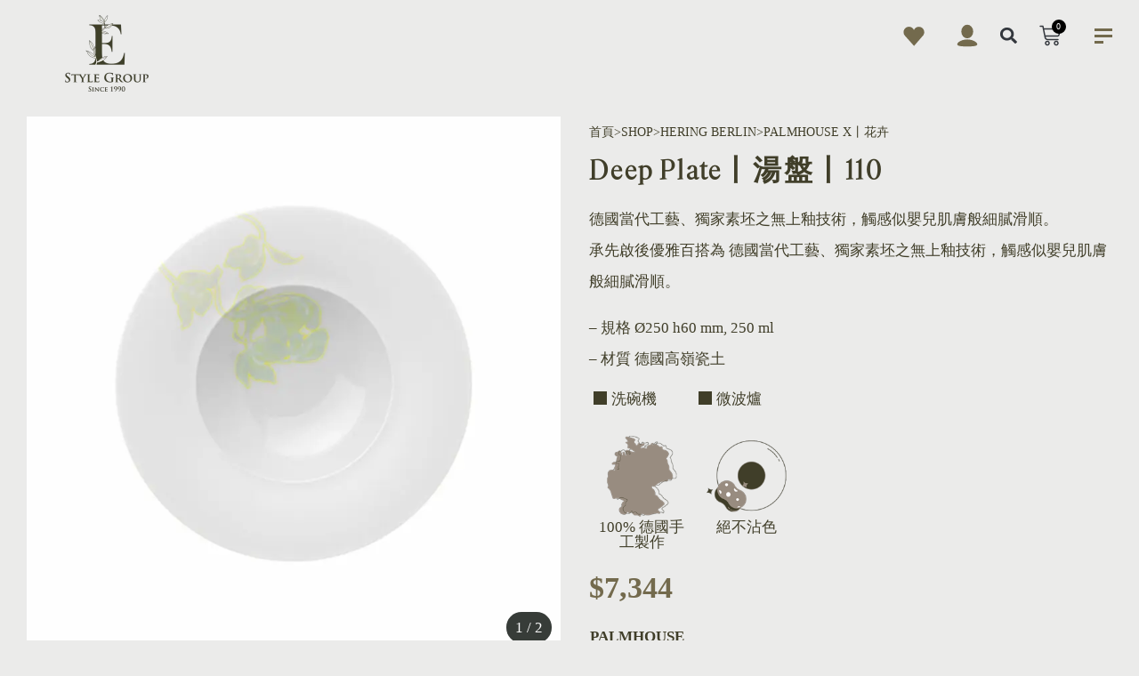

--- FILE ---
content_type: text/html; charset=UTF-8
request_url: https://e-stylegroup.com/shop/hering-berlin/490-palmhouse-x/deep-plate%E4%B8%A8%E6%B9%AF%E7%9B%A4%E4%B8%A8110-10/
body_size: 34311
content:
<!doctype html><html lang="zh-TW" prefix="og: https://ogp.me/ns#"><head><meta charset="UTF-8"><meta name="viewport" content="width=device-width, initial-scale=1"><link rel="profile" href="https://gmpg.org/xfn/11"> <script>document.documentElement.className = document.documentElement.className + ' yes-js js_active js'</script> <title>Deep Plate丨湯盤丨110 &bull; Estyle</title><script data-no-defer="1" data-no-optimize="1">function inViewportLazy(n){const vT=window.scrollY,vB=vT+window.innerHeight,nR=n.getBoundingClientRect(),nT=nR.top+window.scrollY,nB=nT+n.offsetHeight,o=window.innerHeight;return nB>=vT-o&&nT<=vB+o}function lazyEventHandler(){document.querySelectorAll("img[data-lazyloaded]:not(.entered)").forEach(i=>{if(inViewportLazy(i)){i.src=i.dataset.src;if(i.dataset.srcset)i.srcset=i.dataset.srcset;i.classList.add("entered")}})}document.addEventListener("DOMContentLoaded",lazyEventHandler);document.addEventListener("scroll",lazyEventHandler);</script><meta name="description" content="德國當代工藝、獨家素坯之無上釉技術，觸感似嬰兒肌膚般細膩滑順。 承先啟後優雅百搭為 德國當代工藝、獨家素坯之無上釉技術，觸感似嬰兒肌膚般細膩滑順。"/><meta name="robots" content="follow, index, max-snippet:-1, max-video-preview:-1, max-image-preview:large"/><link rel="canonical" href="https://e-stylegroup.com/shop/hering-berlin/490-palmhouse-x/deep-plate%e4%b8%a8%e6%b9%af%e7%9b%a4%e4%b8%a8110-10/" /><meta property="og:locale" content="zh_TW" /><meta property="og:type" content="product" /><meta property="og:title" content="Deep Plate丨湯盤丨110 &bull; Estyle" /><meta property="og:description" content="德國當代工藝、獨家素坯之無上釉技術，觸感似嬰兒肌膚般細膩滑順。 承先啟後優雅百搭為 德國當代工藝、獨家素坯之無上釉技術，觸感似嬰兒肌膚般細膩滑順。" /><meta property="og:url" content="https://e-stylegroup.com/shop/hering-berlin/490-palmhouse-x/deep-plate%e4%b8%a8%e6%b9%af%e7%9b%a4%e4%b8%a8110-10/" /><meta property="og:site_name" content="Estyle" /><meta property="og:updated_time" content="2023-02-23T22:21:01+08:00" /><meta property="og:image" content="https://e-stylegroup.com/wp-content/uploads/2021/10/110-490-00.jpg" /><meta property="og:image:secure_url" content="https://e-stylegroup.com/wp-content/uploads/2021/10/110-490-00.jpg" /><meta property="og:image:width" content="1000" /><meta property="og:image:height" content="1000" /><meta property="og:image:alt" content="Deep Plate丨湯盤丨110" /><meta property="og:image:type" content="image/jpeg" /><meta property="product:availability" content="instock" /><meta name="twitter:card" content="summary_large_image" /><meta name="twitter:title" content="Deep Plate丨湯盤丨110 &bull; Estyle" /><meta name="twitter:description" content="德國當代工藝、獨家素坯之無上釉技術，觸感似嬰兒肌膚般細膩滑順。 承先啟後優雅百搭為 德國當代工藝、獨家素坯之無上釉技術，觸感似嬰兒肌膚般細膩滑順。" /><meta name="twitter:image" content="https://e-stylegroup.com/wp-content/uploads/2021/10/110-490-00.jpg" /><meta name="twitter:label1" content="Price" /><meta name="twitter:data1" content="$7,344" /><meta name="twitter:label2" content="Availability" /><meta name="twitter:data2" content="預購商品預計7-10天出貨" /> <script type="application/ld+json" class="rank-math-schema">{"@context":"https://schema.org","@graph":[{"@type":"Organization","@id":"https://e-stylegroup.com/#organization","name":"Estyle","url":"https://e-stylegroup.com","logo":{"@type":"ImageObject","@id":"https://e-stylegroup.com/#logo","url":"https://e-stylegroup.com/wp-content/uploads/2020/10/logo-gold-estyle.png","contentUrl":"https://e-stylegroup.com/wp-content/uploads/2020/10/logo-gold-estyle.png","caption":"Estyle","inLanguage":"zh-TW","width":"401","height":"428"}},{"@type":"WebSite","@id":"https://e-stylegroup.com/#website","url":"https://e-stylegroup.com","name":"Estyle","publisher":{"@id":"https://e-stylegroup.com/#organization"},"inLanguage":"zh-TW"},{"@type":"ImageObject","@id":"https://e-stylegroup.com/wp-content/uploads/2021/10/110-490-00.jpg","url":"https://e-stylegroup.com/wp-content/uploads/2021/10/110-490-00.jpg","width":"1000","height":"1000","inLanguage":"zh-TW"},{"@type":"BreadcrumbList","@id":"https://e-stylegroup.com/shop/hering-berlin/490-palmhouse-x/deep-plate%e4%b8%a8%e6%b9%af%e7%9b%a4%e4%b8%a8110-10/#breadcrumb","itemListElement":[{"@type":"ListItem","position":"1","item":{"@id":"https://e-stylegroup.com/shop/","name":"Shop"}},{"@type":"ListItem","position":"2","item":{"@id":"https://e-stylegroup.com/shop/hering-berlin/490-palmhouse-x/deep-plate%e4%b8%a8%e6%b9%af%e7%9b%a4%e4%b8%a8110-10/","name":"Deep Plate\u4e28\u6e6f\u76e4\u4e28110"}}]},{"@type":"ItemPage","@id":"https://e-stylegroup.com/shop/hering-berlin/490-palmhouse-x/deep-plate%e4%b8%a8%e6%b9%af%e7%9b%a4%e4%b8%a8110-10/#webpage","url":"https://e-stylegroup.com/shop/hering-berlin/490-palmhouse-x/deep-plate%e4%b8%a8%e6%b9%af%e7%9b%a4%e4%b8%a8110-10/","name":"Deep Plate\u4e28\u6e6f\u76e4\u4e28110 &bull; Estyle","datePublished":"2021-10-06T16:24:58+08:00","dateModified":"2023-02-23T22:21:01+08:00","isPartOf":{"@id":"https://e-stylegroup.com/#website"},"primaryImageOfPage":{"@id":"https://e-stylegroup.com/wp-content/uploads/2021/10/110-490-00.jpg"},"inLanguage":"zh-TW","breadcrumb":{"@id":"https://e-stylegroup.com/shop/hering-berlin/490-palmhouse-x/deep-plate%e4%b8%a8%e6%b9%af%e7%9b%a4%e4%b8%a8110-10/#breadcrumb"}},{"@type":"Product","name":"Deep Plate\u4e28\u6e6f\u76e4\u4e28110 &bull; Estyle","description":"\u5fb7\u570b\u7576\u4ee3\u5de5\u85dd\u3001\u7368\u5bb6\u7d20\u576f\u4e4b\u7121\u4e0a\u91c9\u6280\u8853\uff0c\u89f8\u611f\u4f3c\u5b30\u5152\u808c\u819a\u822c\u7d30\u81a9\u6ed1\u9806\u3002 \u627f\u5148\u555f\u5f8c\u512a\u96c5\u767e\u642d\u70ba \u5fb7\u570b\u7576\u4ee3\u5de5\u85dd\u3001\u7368\u5bb6\u7d20\u576f\u4e4b\u7121\u4e0a\u91c9\u6280\u8853\uff0c\u89f8\u611f\u4f3c\u5b30\u5152\u808c\u819a\u822c\u7d30\u81a9\u6ed1\u9806\u3002","sku":"110_490 / 492","category":"HERING BERLIN","mainEntityOfPage":{"@id":"https://e-stylegroup.com/shop/hering-berlin/490-palmhouse-x/deep-plate%e4%b8%a8%e6%b9%af%e7%9b%a4%e4%b8%a8110-10/#webpage"},"image":[{"@type":"ImageObject","url":"https://e-stylegroup.com/wp-content/uploads/2021/10/110-490-00.jpg","height":"1000","width":"1000"},{"@type":"ImageObject","url":"https://e-stylegroup.com/wp-content/uploads/2021/10/110-492-00.jpg","height":"1000","width":"1000"}],"offers":{"@type":"Offer","price":"7344","priceValidUntil":"2027-12-31","priceCurrency":"TWD","availability":"http://schema.org/InStock","seller":{"@type":"Organization","@id":"https://e-stylegroup.com/","name":"Estyle","url":"https://e-stylegroup.com","logo":"https://e-stylegroup.com/wp-content/uploads/2020/10/logo-gold-estyle.png"},"url":"https://e-stylegroup.com/shop/hering-berlin/490-palmhouse-x/deep-plate%e4%b8%a8%e6%b9%af%e7%9b%a4%e4%b8%a8110-10/"},"@id":"https://e-stylegroup.com/shop/hering-berlin/490-palmhouse-x/deep-plate%e4%b8%a8%e6%b9%af%e7%9b%a4%e4%b8%a8110-10/#richSnippet"}]}</script> <link rel='dns-prefetch' href='//fonts.googleapis.com' /><link rel="alternate" type="application/rss+xml" title="訂閱《Estyle》&raquo; 資訊提供" href="https://e-stylegroup.com/feed/" /><link rel="alternate" type="application/rss+xml" title="訂閱《Estyle》&raquo; 留言的資訊提供" href="https://e-stylegroup.com/comments/feed/" /><link rel="alternate" type="application/rss+xml" title="訂閱《Estyle 》&raquo;〈Deep Plate丨湯盤丨110〉留言的資訊提供" href="https://e-stylegroup.com/shop/hering-berlin/490-palmhouse-x/deep-plate%e4%b8%a8%e6%b9%af%e7%9b%a4%e4%b8%a8110-10/feed/" /><style id='rank-math-toc-block-style-inline-css' type='text/css'>.wp-block-rank-math-toc-block nav ol{counter-reset:item}.wp-block-rank-math-toc-block nav ol li{display:block}.wp-block-rank-math-toc-block nav ol li:before{content:counters(item, ".") " ";counter-increment:item}</style><link data-optimized="1" rel='stylesheet' id='jquery-selectBox-css' href='https://e-stylegroup.com/wp-content/litespeed/css/316315664b70dcf2138c00350f895523.css?ver=1.8' type='text/css' media='all' /><link data-optimized="1" rel='stylesheet' id='yith-wcwl-font-awesome-css' href='https://e-stylegroup.com/wp-content/litespeed/css/921def2f764007f3cd7fcbc7a59ff3e8.css?ver=1.8' type='text/css' media='all' /><link data-optimized="1" rel='stylesheet' id='woocommerce_prettyPhoto_css-css' href='https://e-stylegroup.com/wp-content/litespeed/css/741f84470d4c56def2fed6db4eefe816.css?ver=1.8' type='text/css' media='all' /><link data-optimized="1" rel='stylesheet' id='yith-wcwl-main-css' href='https://e-stylegroup.com/wp-content/litespeed/css/992b28970e53bd692ec39acd95626416.css?ver=1.8' type='text/css' media='all' /><link data-optimized="1" rel='stylesheet' id='contact-form-7-css' href='https://e-stylegroup.com/wp-content/litespeed/css/d45efa7cbea50067392492f885ac2a5f.css?ver=1.8' type='text/css' media='all' /><style id='contact-form-7-inline-css' type='text/css'>.wpcf7 .wpcf7-recaptcha iframe {margin-bottom: 0;}.wpcf7 .wpcf7-recaptcha[data-align="center"] > div {margin: 0 auto;}.wpcf7 .wpcf7-recaptcha[data-align="right"] > div {margin: 0 0 0 auto;}</style><link data-optimized="1" rel='stylesheet' id='accordions-css-css' href='https://e-stylegroup.com/wp-content/litespeed/css/7f5bddf7136a5f582986d0629e1e7c98.css?ver=1.8' type='text/css' media='all' /><style id='accordions-css-inline-css' type='text/css'>body .accordion-header h1{ color:#ffffff;}body .accordion-item-active .accordion-header h1{ color:#ffffff;}body .accordion-header{ background:#666666; }body .accordion-item-active .accordion-header{ background:#000000; }.accordion-header-icon{ color:#ffffff; }.accordion-header-icon.accordion-header-icon-active{ color:#ffffff;}</style><link data-optimized="1" rel='stylesheet' id='woocommerce-layout-css' href='https://e-stylegroup.com/wp-content/litespeed/css/d5615f5eed5facfadaaac480da8f1412.css?ver=1.8' type='text/css' media='all' /><link data-optimized="1" rel='stylesheet' id='woocommerce-smallscreen-css' href='https://e-stylegroup.com/wp-content/litespeed/css/0a552763a98410495992f5d9cb037d0d.css?ver=1.8' type='text/css' media='only screen and (max-width: 768px)' /><link data-optimized="1" rel='stylesheet' id='woocommerce-general-css' href='https://e-stylegroup.com/wp-content/litespeed/css/b351d5c418594121aee219764eb8ab03.css?ver=1.8' type='text/css' media='all' /><style id='woocommerce-inline-inline-css' type='text/css'>.woocommerce form .form-row .required { visibility: visible; }</style><link data-optimized="1" rel='stylesheet' id='gens-raf-css' href='https://e-stylegroup.com/wp-content/litespeed/css/f5debc145106ec17823c2b20742c9165.css?ver=1.8' type='text/css' media='all' /><link data-optimized="1" rel='stylesheet' id='woo-improved-product-page-css' href='https://e-stylegroup.com/wp-content/litespeed/css/d97e896dfb663129c8dba881152f0585.css?ver=1.8' type='text/css' media='all' /><link data-optimized="1" rel='stylesheet' id='woo-improved-checkout-css' href='https://e-stylegroup.com/wp-content/litespeed/css/6dfbbc57ed21a8578de0b29453042127.css?ver=1.8' type='text/css' media='all' /><link data-optimized="1" rel='stylesheet' id='woo-improved-summary-ajax-css' href='https://e-stylegroup.com/wp-content/litespeed/css/04fd35eec424da8a28020f2883cb45b3.css?ver=1.8' type='text/css' media='all' /><link data-optimized="1" rel='stylesheet' id='woo-improved-social-login-css' href='https://e-stylegroup.com/wp-content/litespeed/css/e8b4807c06d9dbbe75efda35f1634630.css?ver=1.8' type='text/css' media='all' /><link data-optimized="1" rel='stylesheet' id='woo-improved-login-form-css' href='https://e-stylegroup.com/wp-content/litespeed/css/71834e62ff5496c2e1453217f12470ec.css?ver=1.8' type='text/css' media='all' /><link rel='stylesheet' id='wpb-google-fonts-css' href='https://fonts.googleapis.com/css2?family=Allura&#038;display=swap&#038;ver=1.8' type='text/css' media='all' /><link data-optimized="1" rel='stylesheet' id='skelementor-style-css' href='https://e-stylegroup.com/wp-content/litespeed/css/557ed644fa0515a2a8fc93db00be108f.css?ver=1.8' type='text/css' media='all' /><link data-optimized="1" rel='stylesheet' id='elementor-frontend-css' href='https://e-stylegroup.com/wp-content/litespeed/css/a302c741d27a6499220ee29e1adc2eaa.css?ver=1.8' type='text/css' media='all' /><style id='elementor-frontend-inline-css' type='text/css'>.elementor-kit-2111{--e-global-color-primary:#403E29;--e-global-color-secondary:#806D3C;--e-global-color-text:#000000;--e-global-color-accent:#C19A5B;--e-global-color-b412b35:#736A4D;--e-global-color-3a161ac3:#23A455;--e-global-color-317b2fc3:#000;--e-global-color-5b8dad5b:#FFF;--e-global-color-3a42343:#806D3C;--e-global-color-f4229a8:#F9F5EF;--e-global-typography-primary-font-family:"Roboto";--e-global-typography-primary-font-weight:600;--e-global-typography-secondary-font-family:"Roboto Slab";--e-global-typography-secondary-font-weight:400;--e-global-typography-text-font-family:"Roboto";--e-global-typography-text-font-weight:400;--e-global-typography-accent-font-family:"Roboto";--e-global-typography-accent-font-weight:500;}.elementor-section.elementor-section-boxed > .elementor-container{max-width:1240px;}.e-con{--container-max-width:1240px;}.elementor-widget:not(:last-child){margin-block-end:0px;}.elementor-element{--widgets-spacing:0px 0px;}{}h1.entry-title{display:var(--page-title-display);}@media(max-width:1024px){.elementor-section.elementor-section-boxed > .elementor-container{max-width:1024px;}.e-con{--container-max-width:1024px;}}@media(max-width:767px){.elementor-section.elementor-section-boxed > .elementor-container{max-width:767px;}.e-con{--container-max-width:767px;}}
.elementor-833 .elementor-element.elementor-element-528b821 img{width:50%;max-width:100%;}.elementor-833 .elementor-element.elementor-element-528b821 > .elementor-widget-container{margin:0px 0px 0px 0px;padding:0px 0px 0px 10px;}.elementor-833 .elementor-element.elementor-element-528b821{width:auto;max-width:auto;}.elementor-833 .elementor-element.elementor-element-a80141e{width:auto;max-width:auto;}.elementor-833 .elementor-element.elementor-element-a73803c .elementor-search-form{text-align:center;}.elementor-833 .elementor-element.elementor-element-a73803c.elementor-search-form--skin-full_screen .elementor-search-form__container{background-color:#000000C7;}.elementor-833 .elementor-element.elementor-element-a73803c:not(.elementor-search-form--skin-full_screen) .elementor-search-form__container{border-radius:3px;}.elementor-833 .elementor-element.elementor-element-a73803c.elementor-search-form--skin-full_screen input[type="search"].elementor-search-form__input{border-radius:3px;}.elementor-833 .elementor-element.elementor-element-a73803c .elementor-search-form__toggle{--e-search-form-toggle-color:#AB8834;--e-search-form-toggle-background-color:#01010200;}.elementor-833 .elementor-element.elementor-element-a73803c .elementor-search-form__toggle:hover{--e-search-form-toggle-color:#000000;}.elementor-833 .elementor-element.elementor-element-a73803c .elementor-search-form__toggle:focus{--e-search-form-toggle-color:#000000;}.elementor-833 .elementor-element.elementor-element-a73803c{width:auto;max-width:auto;}.elementor-833 .elementor-element.elementor-element-d6cf763.elementor-column > .elementor-widget-wrap{justify-content:center;}.elementor-833 .elementor-element.elementor-element-2e7d978 img{width:60px;max-width:100%;}.elementor-833 .elementor-element.elementor-element-2e7d978 > .elementor-widget-container{margin:0px 0px 0px 0px;padding:0px 0px 0px 10px;}.elementor-833 .elementor-element.elementor-element-2e7d978{width:auto;max-width:auto;}.elementor-833 .elementor-element.elementor-element-6e4fb55.elementor-column > .elementor-widget-wrap{justify-content:flex-end;}.elementor-833 .elementor-element.elementor-element-99c93bf .elementor-icon-wrapper{text-align:center;}.elementor-833 .elementor-element.elementor-element-99c93bf.elementor-view-stacked .elementor-icon:hover{background-color:var( --e-global-color-text );}.elementor-833 .elementor-element.elementor-element-99c93bf.elementor-view-framed .elementor-icon:hover, .elementor-833 .elementor-element.elementor-element-99c93bf.elementor-view-default .elementor-icon:hover{color:var( --e-global-color-text );border-color:var( --e-global-color-text );}.elementor-833 .elementor-element.elementor-element-99c93bf.elementor-view-framed .elementor-icon:hover, .elementor-833 .elementor-element.elementor-element-99c93bf.elementor-view-default .elementor-icon:hover svg{fill:var( --e-global-color-text );}.elementor-833 .elementor-element.elementor-element-99c93bf .elementor-icon{font-size:25px;}.elementor-833 .elementor-element.elementor-element-99c93bf .elementor-icon svg{height:25px;}.elementor-833 .elementor-element.elementor-element-99c93bf > .elementor-widget-container{margin:0px 0px 0px 0px;padding:0px 0px 0px 0px;}.elementor-833 .elementor-element.elementor-element-99c93bf{width:auto;max-width:auto;}.elementor-833 .elementor-element.elementor-element-2f8d378{width:auto;max-width:auto;}.elementor-833 .elementor-element.elementor-element-f19f22c .elementor-search-form{text-align:center;}.elementor-833 .elementor-element.elementor-element-f19f22c.elementor-search-form--skin-full_screen .elementor-search-form__container{background-color:#000000C7;}.elementor-833 .elementor-element.elementor-element-f19f22c:not(.elementor-search-form--skin-full_screen) .elementor-search-form__container{border-radius:3px;}.elementor-833 .elementor-element.elementor-element-f19f22c.elementor-search-form--skin-full_screen input[type="search"].elementor-search-form__input{border-radius:3px;}.elementor-833 .elementor-element.elementor-element-f19f22c .elementor-search-form__toggle{--e-search-form-toggle-background-color:#01010200;}.elementor-833 .elementor-element.elementor-element-f19f22c .elementor-search-form__toggle:hover{--e-search-form-toggle-color:#000000;}.elementor-833 .elementor-element.elementor-element-f19f22c .elementor-search-form__toggle:focus{--e-search-form-toggle-color:#000000;}.elementor-833 .elementor-element.elementor-element-f19f22c{width:auto;max-width:auto;}.elementor-833 .elementor-element.elementor-element-70ae244{--divider-style:solid;--subtotal-divider-style:solid;--elementor-remove-from-cart-button:none;--remove-from-cart-button:block;--toggle-icon-size:0px;--items-indicator-background-color:#000000;--cart-border-style:none;--cart-footer-layout:1fr 1fr;--products-max-height-sidecart:calc(100vh - 240px);--products-max-height-minicart:calc(100vh - 385px);width:auto;max-width:auto;}body:not(.rtl) .elementor-833 .elementor-element.elementor-element-70ae244 .elementor-menu-cart__toggle .elementor-button-icon .elementor-button-icon-qty[data-counter]{right:-0.6em;top:-0.6em;}body.rtl .elementor-833 .elementor-element.elementor-element-70ae244 .elementor-menu-cart__toggle .elementor-button-icon .elementor-button-icon-qty[data-counter]{right:0.6em;top:-0.6em;left:auto;}.elementor-833 .elementor-element.elementor-element-70ae244 .widget_shopping_cart_content{--subtotal-divider-left-width:0;--subtotal-divider-right-width:0;}.elementor-833 .elementor-element.elementor-element-efec4df{width:auto;max-width:auto;}.elementor-833 .elementor-element.elementor-element-b213ed5{transition:background 0.3s, border 0.3s, border-radius 0.3s, box-shadow 0.3s;margin-top:0px;margin-bottom:0px;padding:0px 0px 0px 0px;}.elementor-833 .elementor-element.elementor-element-b213ed5 > .elementor-background-overlay{transition:background 0.3s, border-radius 0.3s, opacity 0.3s;}.elementor-833 .elementor-element.elementor-element-7aa3c04 > .elementor-element-populated{margin:0px 0px 0px 0px;--e-column-margin-right:0px;--e-column-margin-left:0px;padding:0px 0px 0px 0px;}.elementor-833 .elementor-element.elementor-element-ce404a0 > .elementor-widget-container{margin:0px 0px 0px 0px;padding:0px 0px 0px 0px;}.elementor-833 .elementor-element.elementor-element-a44b674 > .elementor-widget-container{margin:0px 0px 0px 0px;padding:0px 0px 0px 0px;}@media(max-width:1024px){.elementor-833 .elementor-element.elementor-element-528b821 img{width:144px;max-width:100%;}.elementor-833 .elementor-element.elementor-element-528b821 > .elementor-widget-container{margin:0px 0px 0px 15px;}.elementor-833 .elementor-element.elementor-element-a73803c > .elementor-widget-container{padding:0px 15px 0px 15px;}.elementor-833 .elementor-element.elementor-element-2e7d978 img{width:50%;max-width:100%;}.elementor-833 .elementor-element.elementor-element-2e7d978 > .elementor-widget-container{margin:0px 0px 0px 15px;}.elementor-833 .elementor-element.elementor-element-f19f22c > .elementor-widget-container{padding:0px 15px 0px 15px;}}@media(max-width:767px){.elementor-833 .elementor-element.elementor-element-2588191{width:40%;}.elementor-833 .elementor-element.elementor-element-528b821 img{width:97px;}.elementor-833 .elementor-element.elementor-element-528b821 > .elementor-widget-container{margin:0px 0px 0px 0px;padding:0px 0px 0px 0px;}.elementor-833 .elementor-element.elementor-element-a73803c > .elementor-widget-container{margin:0px 0px 0px 0px;padding:0px 15px 0px 0px;}.elementor-833 .elementor-element.elementor-element-d6cf763{width:20%;}.elementor-833 .elementor-element.elementor-element-2e7d978 img{width:100%;max-width:100%;}.elementor-833 .elementor-element.elementor-element-2e7d978 > .elementor-widget-container{margin:0px 0px 0px 0px;padding:0px 0px 0px 0px;}.elementor-833 .elementor-element.elementor-element-6e4fb55{width:40%;}.elementor-833 .elementor-element.elementor-element-f19f22c > .elementor-widget-container{margin:0px 0px 0px 0px;padding:0px 15px 0px 0px;}}/* Start custom CSS for html, class: .elementor-element-ce404a0 *//*body:not(.logged-in){*/
/*    cursor: none;*/
/*}*/

/*body:not(.logged-in) a:hover {*/
/*    cursor: none;*/
/*}*/


/*body:not(.logged-in) .circle-cursor {*/
/*    position: fixed;*/
/*    left: 0;*/
/*    top: 0;*/
/*    pointer-events: none;*/
/*    mix-blend-mode: exclusion;*/
/*    border-radius: 50%;*/
/*}*/

/*body:not(.logged-in) .circle-cursor--outer {*/
/*    width: 40px;*/
/*    height: 40px;*/
/*    border: 1px solid #959595;*/
/*    z-index: 12000;*/
/*    opacity: 0.8;*/
/*  background:rgba(212,220,231,.35);*/
/*}*/

/*body:not(.logged-in) .circle-cursor--inner {*/
/*    width: 5px;*/
/*    height: 5px;*/
/*    left: 0px;*/
/*    top: 0px;*/
/*    z-index: 11000;*/
/*    background: #C19A5B;*/
/*}*//* End custom CSS */
.elementor-2730 .elementor-element.elementor-element-6aee56de:not(.elementor-motion-effects-element-type-background), .elementor-2730 .elementor-element.elementor-element-6aee56de > .elementor-motion-effects-container > .elementor-motion-effects-layer{background-color:#fe5000;}.elementor-2730 .elementor-element.elementor-element-6aee56de{transition:background 0.3s, border 0.3s, border-radius 0.3s, box-shadow 0.3s;margin-top:0px;margin-bottom:0px;padding:0px 0px 0px 0px;}.elementor-2730 .elementor-element.elementor-element-6aee56de > .elementor-background-overlay{transition:background 0.3s, border-radius 0.3s, opacity 0.3s;}.elementor-2730 .elementor-element.elementor-element-737c06d9 > .elementor-element-populated{margin:0px 0px 0px 0px;--e-column-margin-right:0px;--e-column-margin-left:0px;padding:0px 0px 0px 0px;}.elementor-2730 .elementor-element.elementor-element-b11a79a > .elementor-element-populated{padding:0px 0px 0px 0px;}.elementor-2730 .elementor-element.elementor-element-6bc9c6c{border-style:solid;border-width:1px 0px 1px 0px;border-color:var( --e-global-color-3a42343 );transition:background 0.3s, border 0.3s, border-radius 0.3s, box-shadow 0.3s;margin-top:0px;margin-bottom:0px;padding:0px 0px 0px 0px;}.elementor-2730 .elementor-element.elementor-element-6bc9c6c > .elementor-background-overlay{transition:background 0.3s, border-radius 0.3s, opacity 0.3s;}.elementor-bc-flex-widget .elementor-2730 .elementor-element.elementor-element-c6664d9.elementor-column .elementor-widget-wrap{align-items:center;}.elementor-2730 .elementor-element.elementor-element-c6664d9.elementor-column.elementor-element[data-element_type="column"] > .elementor-widget-wrap.elementor-element-populated{align-content:center;align-items:center;}.elementor-2730 .elementor-element.elementor-element-c6664d9.elementor-column > .elementor-widget-wrap{justify-content:center;}.elementor-2730 .elementor-element.elementor-element-c6664d9 > .elementor-element-populated{margin:0px 0px 0px 0px;--e-column-margin-right:0px;--e-column-margin-left:0px;padding:0px 0px 0px 0px;}.elementor-2730 .elementor-element.elementor-element-55de4a85{--grid-template-columns:repeat(4, auto);--icon-size:20px;--grid-column-gap:5px;--grid-row-gap:0px;}.elementor-2730 .elementor-element.elementor-element-55de4a85 .elementor-widget-container{text-align:right;}.elementor-2730 .elementor-element.elementor-element-55de4a85 .elementor-social-icon{background-color:var( --e-global-color-3a42343 );}.elementor-2730 .elementor-element.elementor-element-55de4a85 > .elementor-widget-container{margin:0px 0px 0px 0px;padding:0px 0px 0px 0px;}.elementor-bc-flex-widget .elementor-2730 .elementor-element.elementor-element-918cf87.elementor-column .elementor-widget-wrap{align-items:center;}.elementor-2730 .elementor-element.elementor-element-918cf87.elementor-column.elementor-element[data-element_type="column"] > .elementor-widget-wrap.elementor-element-populated{align-content:center;align-items:center;}.elementor-2730 .elementor-element.elementor-element-918cf87.elementor-column > .elementor-widget-wrap{justify-content:center;}.elementor-2730 .elementor-element.elementor-element-5ab25d80 .elementor-nav-menu--main .elementor-item{color:var( --e-global-color-3a42343 );fill:var( --e-global-color-3a42343 );}.elementor-2730 .elementor-element.elementor-element-c7d0138{text-align:center;color:#959595;font-size:14px;line-height:1.3em;}.elementor-2730 .elementor-element.elementor-element-c7d0138 > .elementor-widget-container{margin:0px 0px 20px 0px;}@media(max-width:767px){.elementor-2730 .elementor-element.elementor-element-6bc9c6c{margin-top:0px;margin-bottom:0px;padding:10px 0px 0px 0px;}.elementor-2730 .elementor-element.elementor-element-55de4a85 .elementor-widget-container{text-align:center;}}@media(min-width:768px){.elementor-2730 .elementor-element.elementor-element-c6664d9{width:31.048%;}.elementor-2730 .elementor-element.elementor-element-918cf87{width:68.952%;}}@media(max-width:1024px) and (min-width:768px){.elementor-2730 .elementor-element.elementor-element-c6664d9{width:20%;}.elementor-2730 .elementor-element.elementor-element-918cf87{width:80%;}}
.elementor-104 .elementor-element.elementor-element-d199d8f{transition:background 0.3s, border 0.3s, border-radius 0.3s, box-shadow 0.3s;}.elementor-104 .elementor-element.elementor-element-d199d8f > .elementor-background-overlay{transition:background 0.3s, border-radius 0.3s, opacity 0.3s;}.elementor-104 .elementor-element.elementor-element-7bbc066 > .elementor-element-populated{margin:0% 0% 0% 2%;--e-column-margin-right:0%;--e-column-margin-left:2%;}.elementor-104 .elementor-element.elementor-element-c2b1781 .woocommerce-breadcrumb > a{color:var( --e-global-color-primary );}.elementor-104 .elementor-element.elementor-element-8191c87 .elementor-heading-title{letter-spacing:2.6px;}.elementor-104 .elementor-element.elementor-element-8191c87{width:auto;max-width:auto;}.elementor-104 .elementor-element.elementor-element-bcd3b30 > .elementor-widget-container{padding:0px 0px 0px 15px;}.elementor-104 .elementor-element.elementor-element-19b7096 > .elementor-widget-container{padding:0px 0px 0px 15px;}.elementor-104 .elementor-element.elementor-element-c7b6431{text-align:center;}.elementor-104 .elementor-element.elementor-element-8fca659{text-align:center;}.woocommerce .elementor-104 .elementor-element.elementor-element-c6a1a30 .star-rating{color:#f8b62d;}.woocommerce .elementor-104 .elementor-element.elementor-element-c6a1a30 .star-rating::before{color:#dbdbdb;}.woocommerce .elementor-104 .elementor-element.elementor-element-c6a1a30 .woocommerce-review-link{color:#000000;}.woocommerce .elementor-104 .elementor-element.elementor-element-5f5c616 .price{color:#9E9E9E;font-size:0.9em;}.woocommerce .elementor-104 .elementor-element.elementor-element-5f5c616 .price ins{color:var( --e-global-color-3a42343 );font-size:1.2em;text-decoration:none;}body:not(.rtl) .elementor-104 .elementor-element.elementor-element-5f5c616:not(.elementor-product-price-block-yes) del{margin-right:9px;}body.rtl .elementor-104 .elementor-element.elementor-element-5f5c616:not(.elementor-product-price-block-yes) del{margin-left:9px;}.elementor-104 .elementor-element.elementor-element-5f5c616.elementor-product-price-block-yes del{margin-bottom:9px;}.elementor-104 .elementor-element.elementor-element-9fc1fb7 .cart button, .elementor-104 .elementor-element.elementor-element-9fc1fb7 .cart .button{padding:0px 20px 0px 20px;color:#FFF7F7;background-color:var( --e-global-color-primary );transition:all 0.2s;}.elementor-104 .elementor-element.elementor-element-9fc1fb7 .cart button:hover, .elementor-104 .elementor-element.elementor-element-9fc1fb7 .cart .button:hover{background-color:var( --e-global-color-317b2fc3 );}.elementor-104 .elementor-element.elementor-element-9fc1fb7{--button-spacing:1em;}.elementor-104 .elementor-element.elementor-element-9fc1fb7 .quantity .qty{border-radius:0px 0px 0px 0px;padding:3px 3px 3px 3px;color:var( --e-global-color-3a42343 );transition:all 0s;}.woocommerce .elementor-104 .elementor-element.elementor-element-9fc1fb7 form.cart .variations{width:0%;margin-bottom:0px;}.woocommerce .elementor-104 .elementor-element.elementor-element-9fc1fb7 form.cart table.variations tr th, .woocommerce .elementor-104 .elementor-element.elementor-element-9fc1fb7 form.cart table.variations tr td{padding-top:calc( 0px/2 );padding-bottom:calc( 0px/2 );}.woocommerce .elementor-104 .elementor-element.elementor-element-9fc1fb7 form.cart table.variations td.value select, .woocommerce .elementor-104 .elementor-element.elementor-element-9fc1fb7 form.cart table.variations td.value:before{border-radius:0px;}.elementor-104 .elementor-element.elementor-element-e2228d7{--divider-border-style:solid;--divider-color:var( --e-global-color-primary );--divider-border-width:1px;}.elementor-104 .elementor-element.elementor-element-e2228d7 .elementor-divider-separator{width:100%;}.elementor-104 .elementor-element.elementor-element-e2228d7 .elementor-divider{padding-top:15px;padding-bottom:15px;}.elementor-104 .elementor-element.elementor-element-ab5479f{width:auto;max-width:auto;}.elementor-104 .elementor-element.elementor-element-4caa336 .elementor-heading-title{color:#7a7a7a;}.elementor-104 .elementor-element.elementor-element-4caa336 > .elementor-widget-container{margin:0px 0px 0px 10px;padding:0px 0px 0px 6px;border-style:solid;border-width:0px 0px 0px 1px;border-color:#b5b5b5;}.elementor-104 .elementor-element.elementor-element-4caa336{width:auto;max-width:auto;}.elementor-104 .elementor-element.elementor-element-f6e69a9 .elementor-tab-title{border-width:0px;}.elementor-104 .elementor-element.elementor-element-f6e69a9 .elementor-tab-content{border-width:0px;}.elementor-104 .elementor-element.elementor-element-72aa5e7{margin-top:50px;margin-bottom:0px;}.elementor-104 .elementor-element.elementor-element-ee59674.elementor-column > .elementor-widget-wrap{justify-content:center;}.elementor-104 .elementor-element.elementor-element-ee59674:not(.elementor-motion-effects-element-type-background) > .elementor-widget-wrap, .elementor-104 .elementor-element.elementor-element-ee59674 > .elementor-widget-wrap > .elementor-motion-effects-container > .elementor-motion-effects-layer{background-color:#B3B78F2E;}.elementor-104 .elementor-element.elementor-element-ee59674 > .elementor-element-populated{transition:background 0.3s, border 0.3s, border-radius 0.3s, box-shadow 0.3s;margin:0px 0px 0px 0px;--e-column-margin-right:0px;--e-column-margin-left:0px;padding:23px 20px 20px 20px;}.elementor-104 .elementor-element.elementor-element-ee59674 > .elementor-element-populated > .elementor-background-overlay{transition:background 0.3s, border-radius 0.3s, opacity 0.3s;}.elementor-104 .elementor-element.elementor-element-58d5b91{--divider-border-style:solid;--divider-color:var( --e-global-color-3a42343 );--divider-border-width:1px;width:var( --container-widget-width, 31.33% );max-width:31.33%;--container-widget-width:31.33%;--container-widget-flex-grow:0;}.elementor-104 .elementor-element.elementor-element-58d5b91 .elementor-divider-separator{width:350px;margin:0 auto;margin-left:0;}.elementor-104 .elementor-element.elementor-element-58d5b91 .elementor-divider{text-align:left;padding-top:15px;padding-bottom:15px;}.elementor-104 .elementor-element.elementor-element-7f1e3d3 .elementor-heading-title{color:var( --e-global-color-3a42343 );font-size:30px;font-weight:400;}.elementor-104 .elementor-element.elementor-element-7f1e3d3 > .elementor-widget-container{margin:0px 30px 0px 30px;}.elementor-104 .elementor-element.elementor-element-7f1e3d3{width:auto;max-width:auto;}.elementor-104 .elementor-element.elementor-element-e8b6520{--divider-border-style:solid;--divider-color:var( --e-global-color-3a42343 );--divider-border-width:1px;width:var( --container-widget-width, 32.081% );max-width:32.081%;--container-widget-width:32.081%;--container-widget-flex-grow:0;}.elementor-104 .elementor-element.elementor-element-e8b6520 .elementor-divider-separator{width:350px;margin:0 auto;margin-right:0;}.elementor-104 .elementor-element.elementor-element-e8b6520 .elementor-divider{text-align:right;padding-top:15px;padding-bottom:15px;}.elementor-104 .elementor-element.elementor-element-0da21b2 > .elementor-widget-container{margin:0px 0px 0px 0px;padding:0px 0px 0px 0px;}.elementor-104 .elementor-element.elementor-element-6ae7e6d .elementor-heading-title{font-weight:400;}.elementor-104 .elementor-element.elementor-element-8129561 > .elementor-widget-container{margin:0px 0px 0px 0px;}@media(min-width:768px){.elementor-104 .elementor-element.elementor-element-ee535db{width:20%;}.elementor-104 .elementor-element.elementor-element-4332210{width:80%;}.elementor-104 .elementor-element.elementor-element-8dadcd3{width:20%;}.elementor-104 .elementor-element.elementor-element-643b2ad{width:20%;}.elementor-104 .elementor-element.elementor-element-9bbfe37{width:59.664%;}}@media(max-width:1024px) and (min-width:768px){.elementor-104 .elementor-element.elementor-element-403099f{width:50%;}.elementor-104 .elementor-element.elementor-element-7bbc066{width:50%;}.elementor-104 .elementor-element.elementor-element-ee535db{width:30%;}.elementor-104 .elementor-element.elementor-element-4332210{width:70%;}.elementor-104 .elementor-element.elementor-element-8dadcd3{width:50%;}.elementor-104 .elementor-element.elementor-element-643b2ad{width:50%;}.elementor-104 .elementor-element.elementor-element-9bbfe37{width:100%;}}@media(max-width:1024px){.elementor-104 .elementor-element.elementor-element-7bbc066 > .elementor-element-populated{margin:20px 20px 20px 20px;--e-column-margin-right:20px;--e-column-margin-left:20px;}.elementor-104 .elementor-element.elementor-element-58d5b91 .elementor-divider-separator{width:100%;}.elementor-104 .elementor-element.elementor-element-58d5b91{width:var( --container-widget-width, 200px );max-width:200px;--container-widget-width:200px;--container-widget-flex-grow:0;}.elementor-104 .elementor-element.elementor-element-7f1e3d3{text-align:center;}.elementor-104 .elementor-element.elementor-element-e8b6520{width:var( --container-widget-width, 200px );max-width:200px;--container-widget-width:200px;--container-widget-flex-grow:0;}}@media(max-width:767px){.elementor-104 .elementor-element.elementor-element-403099f > .elementor-element-populated{margin:0px 0px 0px 0px;--e-column-margin-right:0px;--e-column-margin-left:0px;padding:0px 0px 0px 0px;}.elementor-104 .elementor-element.elementor-element-7bbc066 > .elementor-element-populated{margin:0px 0px 0px 0px;--e-column-margin-right:0px;--e-column-margin-left:0px;padding:0px 20px 0px 20px;}.elementor-104 .elementor-element.elementor-element-ee535db{width:50%;}.elementor-104 .elementor-element.elementor-element-4332210{width:50%;}.elementor-104 .elementor-element.elementor-element-8dadcd3{width:50%;}.elementor-104 .elementor-element.elementor-element-643b2ad{width:50%;}.elementor-104 .elementor-element.elementor-element-9bbfe37{width:100%;}.elementor-104 .elementor-element.elementor-element-c6a1a30 > .elementor-widget-container{margin:10px 0px 11px 0px;}.elementor-104 .elementor-element.elementor-element-5f5c616{text-align:right;}.woocommerce .elementor-104 .elementor-element.elementor-element-5f5c616 .price{font-size:1em;}.woocommerce .elementor-104 .elementor-element.elementor-element-5f5c616 .price ins{font-size:2em;}.elementor-104 .elementor-element.elementor-element-5f5c616 > .elementor-widget-container{margin:0px 0px 20px 0px;padding:0px 0px 0px 0px;}.elementor-104 .elementor-element.elementor-element-9fc1fb7 > .elementor-widget-container{margin:15px 0px -10px 0px;padding:0px 0px 0px 0px;}.elementor-104 .elementor-element.elementor-element-b201a7b > .elementor-widget-container{margin:0px 0px 0px 0px;padding:0px 0px 0px 0px;}.elementor-104 .elementor-element.elementor-element-ab5479f > .elementor-widget-container{margin:5px 0px 10px 0px;}.elementor-104 .elementor-element.elementor-element-ab5479f{width:var( --container-widget-width, 53vw );max-width:53vw;--container-widget-width:53vw;--container-widget-flex-grow:0;}.elementor-104 .elementor-element.elementor-element-4caa336 > .elementor-widget-container{margin:5px 0px 0px 0px;padding:0px 0px 0px 5px;}.elementor-104 .elementor-element.elementor-element-ee59674 > .elementor-element-populated{margin:0px 0px 0px 0px;--e-column-margin-right:0px;--e-column-margin-left:0px;padding:10px 10px 10px 10px;}.elementor-104 .elementor-element.elementor-element-58d5b91 .elementor-divider-separator{width:100%;}.elementor-104 .elementor-element.elementor-element-58d5b91{width:var( --container-widget-width, 50px );max-width:50px;--container-widget-width:50px;--container-widget-flex-grow:0;}.elementor-104 .elementor-element.elementor-element-7f1e3d3{text-align:center;}.elementor-104 .elementor-element.elementor-element-7f1e3d3 > .elementor-widget-container{margin:0px 0px 0px 0px;padding:0px 0px 0px 0px;}.elementor-104 .elementor-element.elementor-element-e8b6520{width:var( --container-widget-width, 50px );max-width:50px;--container-widget-width:50px;--container-widget-flex-grow:0;}.elementor-104 .elementor-element.elementor-element-6ae7e6d{text-align:center;}.elementor-104 .elementor-element.elementor-element-6ae7e6d > .elementor-widget-container{padding:30px 0px 0px 0px;}}/* Start custom CSS for heading, class: .elementor-element-7f1e3d3 */body{
    background-image: none;
}/* End custom CSS */
.elementor-3107 .elementor-element.elementor-element-707e4d3d > .elementor-container{min-height:60vh;}.elementor-3107 .elementor-element.elementor-element-707e4d3d > .elementor-container > .elementor-column > .elementor-widget-wrap{align-content:space-between;align-items:space-between;}.elementor-3107 .elementor-element.elementor-element-707e4d3d{overflow:hidden;padding:0% 0% 0% 9%;}.elementor-3107 .elementor-element.elementor-element-42a860bf > .elementor-element-populated{padding:0px 0px 0px 0px;}.elementor-3107 .elementor-element.elementor-element-2fd01fb3 .elementor-icon-wrapper{text-align:right;}.elementor-3107 .elementor-element.elementor-element-2fd01fb3.elementor-view-stacked .elementor-icon{background-color:#FFFAF5;color:var( --e-global-color-secondary );}.elementor-3107 .elementor-element.elementor-element-2fd01fb3.elementor-view-framed .elementor-icon, .elementor-3107 .elementor-element.elementor-element-2fd01fb3.elementor-view-default .elementor-icon{color:#FFFAF5;border-color:#FFFAF5;}.elementor-3107 .elementor-element.elementor-element-2fd01fb3.elementor-view-framed .elementor-icon, .elementor-3107 .elementor-element.elementor-element-2fd01fb3.elementor-view-default .elementor-icon svg{fill:#FFFAF5;}.elementor-3107 .elementor-element.elementor-element-2fd01fb3.elementor-view-framed .elementor-icon{background-color:var( --e-global-color-secondary );}.elementor-3107 .elementor-element.elementor-element-2fd01fb3.elementor-view-stacked .elementor-icon svg{fill:var( --e-global-color-secondary );}.elementor-3107 .elementor-element.elementor-element-2fd01fb3.elementor-view-framed .elementor-icon:hover{background-color:var( --e-global-color-primary );}.elementor-3107 .elementor-element.elementor-element-2fd01fb3.elementor-view-stacked .elementor-icon:hover{color:var( --e-global-color-primary );}.elementor-3107 .elementor-element.elementor-element-2fd01fb3.elementor-view-stacked .elementor-icon:hover svg{fill:var( --e-global-color-primary );}.elementor-3107 .elementor-element.elementor-element-2fd01fb3 .elementor-icon{font-size:15px;padding:15px;}.elementor-3107 .elementor-element.elementor-element-2fd01fb3 .elementor-icon svg{height:15px;}.elementor-3107 .elementor-element.elementor-element-2fd01fb3 > .elementor-widget-container{margin:0px 0px -6px 0px;}.elementor-3107 .elementor-element.elementor-element-5219734e .elementor-nav-menu--dropdown a, .elementor-3107 .elementor-element.elementor-element-5219734e .elementor-menu-toggle{color:var( --e-global-color-b412b35 );}.elementor-3107 .elementor-element.elementor-element-5219734e .elementor-nav-menu--dropdown .elementor-item, .elementor-3107 .elementor-element.elementor-element-5219734e .elementor-nav-menu--dropdown  .elementor-sub-item{font-family:"Noto Serif JP", "Noto Serif TC", serif, "微軟正黑體","PingFang TC";font-size:0.8em;font-weight:500;letter-spacing:0.4px;word-spacing:0px;}.elementor-3107 .elementor-element.elementor-element-5219734e .elementor-nav-menu--main > .elementor-nav-menu > li > .elementor-nav-menu--dropdown, .elementor-3107 .elementor-element.elementor-element-5219734e .elementor-nav-menu__container.elementor-nav-menu--dropdown{margin-top:0px !important;}.elementor-bc-flex-widget .elementor-3107 .elementor-element.elementor-element-23bf865.elementor-column .elementor-widget-wrap{align-items:center;}.elementor-3107 .elementor-element.elementor-element-23bf865.elementor-column.elementor-element[data-element_type="column"] > .elementor-widget-wrap.elementor-element-populated{align-content:center;align-items:center;}.elementor-3107 .elementor-element.elementor-element-23bf865 > .elementor-element-populated{margin:15px 0px 0px 0px;--e-column-margin-right:0px;--e-column-margin-left:0px;}.elementor-3107 .elementor-element.elementor-element-23bf865{z-index:0;}.elementor-3107 .elementor-element.elementor-element-56c9c84 .elementor-heading-title{font-size:19px;}.elementor-3107 .elementor-element.elementor-element-56c9c84 > .elementor-widget-container{margin:0px 20px 0px 0px;}.elementor-3107 .elementor-element.elementor-element-56c9c84{width:auto;max-width:auto;}.elementor-3107 .elementor-element.elementor-element-8b62d03{--grid-template-columns:repeat(4, auto);--icon-size:20px;--grid-column-gap:5px;--grid-row-gap:0px;width:auto;max-width:auto;}.elementor-3107 .elementor-element.elementor-element-8b62d03 .elementor-widget-container{text-align:left;}.elementor-3107 .elementor-element.elementor-element-8b62d03 .elementor-social-icon{background-color:var( --e-global-color-3a42343 );}.elementor-3107 .elementor-element.elementor-element-8b62d03 > .elementor-widget-container{margin:0px 0px 0px 0px;padding:0px 0px 0px 0px;}#elementor-popup-modal-3107 .dialog-message{width:75vw;height:100vh;align-items:flex-start;}#elementor-popup-modal-3107{justify-content:flex-end;align-items:center;}#elementor-popup-modal-3107 .dialog-widget-content{animation-duration:0.8s;background-color:#EADBC2;}@media(max-width:1024px){#elementor-popup-modal-3107 .dialog-message{width:76vw;}}@media(max-width:767px){.elementor-3107 .elementor-element.elementor-element-707e4d3d > .elementor-container{min-height:85vh;}.elementor-3107 .elementor-element.elementor-element-707e4d3d{padding:0px 0px 0px 20px;}.elementor-3107 .elementor-element.elementor-element-42a860bf{width:100%;}.elementor-3107 .elementor-element.elementor-element-2fd01fb3 .elementor-icon-wrapper{text-align:left;}.elementor-3107 .elementor-element.elementor-element-5219734e > .elementor-widget-container{margin:0px 0px 0px 0px;padding:30px 0px 0px 0px;}#elementor-popup-modal-3107 .dialog-message{width:100vw;}#elementor-popup-modal-3107{justify-content:flex-end;}}/* Start custom CSS for heading, class: .elementor-element-56c9c84 */.elementor-3107 .elementor-element.elementor-element-56c9c84{
    font-family: 'IvarFine-Light';
}/* End custom CSS */
/* Start custom CSS */#elementor-popup-modal-3107 .dialog-message{
    max-width:600px;
}/* End custom CSS */
.elementor-175 .elementor-element.elementor-element-37a069a > .elementor-container{min-height:78vh;}.elementor-175 .elementor-element.elementor-element-37a069a{margin-top:0px;margin-bottom:0px;}.elementor-175 .elementor-element.elementor-element-624c339 > .elementor-element-populated{margin:0px 0px 0px 0px;--e-column-margin-right:0px;--e-column-margin-left:0px;padding:0px 0px 0px 0px;}#elementor-popup-modal-175 .dialog-message{width:90vw;height:80vh;align-items:center;}#elementor-popup-modal-175{justify-content:center;align-items:center;pointer-events:all;background-color:rgba(0,0,0,.8);}#elementor-popup-modal-175 .dialog-close-button{display:flex;}#elementor-popup-modal-175 .dialog-widget-content{animation-duration:0.5s;box-shadow:2px 8px 23px 3px rgba(0,0,0,0.2);}</style><link data-optimized="1" rel='stylesheet' id='swiper-css' href='https://e-stylegroup.com/wp-content/litespeed/css/18f788ca6bd927590002796300fea7cb.css?ver=1.8' type='text/css' media='all' /><link data-optimized="1" rel='stylesheet' id='elementor-pro-css' href='https://e-stylegroup.com/wp-content/litespeed/css/d7832a2dbbc794bfd15b4218af6e9c2d.css?ver=1.8' type='text/css' media='all' /><link data-optimized="1" rel='stylesheet' id='rtwpvs-css' href='https://e-stylegroup.com/wp-content/litespeed/css/7a1fb390f1826219cf30f7283140920f.css?ver=1.8' type='text/css' media='all' /><style id='rtwpvs-inline-css' type='text/css'>.rtwpvs-term:not(.rtwpvs-radio-term) {
                width: 30px;
                height: 30px;
            }

            .rtwpvs-squared .rtwpvs-button-term {
                min-width: 30px;
            }

            .rtwpvs-button-term span {
                font-size: 16px;
            }

            
            
                        .rtwpvs.rtwpvs-attribute-behavior-blur .rtwpvs-term:not(.rtwpvs-radio-term).disabled::before,
            .rtwpvs.rtwpvs-attribute-behavior-blur .rtwpvs-term:not(.rtwpvs-radio-term).disabled::after,
            .rtwpvs.rtwpvs-attribute-behavior-blur .rtwpvs-term:not(.rtwpvs-radio-term).disabled:hover::before,
            .rtwpvs.rtwpvs-attribute-behavior-blur .rtwpvs-term:not(.rtwpvs-radio-term).disabled:hover::after {
                background: #ff0000 !important;
            }

                                    .rtwpvs.rtwpvs-attribute-behavior-blur .rtwpvs-term:not(.rtwpvs-radio-term).disabled img,
            .rtwpvs.rtwpvs-attribute-behavior-blur .rtwpvs-term:not(.rtwpvs-radio-term).disabled span,
            .rtwpvs.rtwpvs-attribute-behavior-blur .rtwpvs-term:not(.rtwpvs-radio-term).disabled:hover img,
            .rtwpvs.rtwpvs-attribute-behavior-blur .rtwpvs-term:not(.rtwpvs-radio-term).disabled:hover span {
                opacity: 0.3;
            }</style><link data-optimized="1" rel='stylesheet' id='rtwpvs-tooltip-css' href='https://e-stylegroup.com/wp-content/litespeed/css/0d4968177ce25fa6215a1d4f2d3db70d.css?ver=1.8' type='text/css' media='all' /><link data-optimized="1" rel='stylesheet' id='main-css' href='https://e-stylegroup.com/wp-content/litespeed/css/e1e413b0943dbdca166b97492d192791.css?ver=1.8' type='text/css' media='all' /><link data-optimized="1" rel='stylesheet' id='header-css' href='https://e-stylegroup.com/wp-content/litespeed/css/04a437fe720bd0ba68fc57a3386e9b06.css?ver=1.8' type='text/css' media='all' /><link data-optimized="1" rel='stylesheet' id='footer-css' href='https://e-stylegroup.com/wp-content/litespeed/css/522ccb0d3f975932789a5511d6594eae.css?ver=1.8' type='text/css' media='all' /><link data-optimized="1" rel='stylesheet' id='popup-css' href='https://e-stylegroup.com/wp-content/litespeed/css/7c477d06c30a5c2b8cc4df61c0271439.css?ver=1.8' type='text/css' media='all' /><link data-optimized="1" rel='stylesheet' id='gallery-css' href='https://e-stylegroup.com/wp-content/litespeed/css/8dd49ee885c33d5f811a4894a0acfdfd.css?ver=1.8' type='text/css' media='all' /><link data-optimized="1" rel='stylesheet' id='checkout-css' href='https://e-stylegroup.com/wp-content/litespeed/css/2d512d2098117e6f7d2910c4fae423b4.css?ver=1.8' type='text/css' media='all' /><link data-optimized="1" rel='stylesheet' id='wishlist-css' href='https://e-stylegroup.com/wp-content/litespeed/css/dc069f57ffa8979c3fa65a3010d20eb8.css?ver=1.8' type='text/css' media='all' /><link data-optimized="1" rel='stylesheet' id='affiliate-css' href='https://e-stylegroup.com/wp-content/litespeed/css/4707554f6fa56759eabd119d3fa01d98.css?ver=1.8' type='text/css' media='all' /><link data-optimized="1" rel='stylesheet' id='product-slider-css' href='https://e-stylegroup.com/wp-content/litespeed/css/90bce47d5cd0237d08d7ae6aa326947b.css?ver=1.8' type='text/css' media='all' /><link data-optimized="1" rel='stylesheet' id='product-page-css' href='https://e-stylegroup.com/wp-content/litespeed/css/31e2777d1627ffc604ffb62fd5bfc6ed.css?ver=1.8' type='text/css' media='all' /><link data-optimized="1" rel='stylesheet' id='login-ogrill-css' href='https://e-stylegroup.com/wp-content/litespeed/css/23898dddad2418b2dbe80f0b5ca458bc.css?ver=1.8' type='text/css' media='all' /><link data-optimized="1" rel='stylesheet' id='my-account-css' href='https://e-stylegroup.com/wp-content/litespeed/css/5ca17675194f44b20480855a8f559822.css?ver=1.8' type='text/css' media='all' /><link data-optimized="1" rel='stylesheet' id='one_page_checkout-css' href='https://e-stylegroup.com/wp-content/litespeed/css/c9fd6650850a926556f0f9452739d025.css?ver=1.8' type='text/css' media='all' /><link rel='stylesheet' id='google-fonts-1-css' href='https://fonts.googleapis.com/css?family=Roboto%3A100%2C100italic%2C200%2C200italic%2C300%2C300italic%2C400%2C400italic%2C500%2C500italic%2C600%2C600italic%2C700%2C700italic%2C800%2C800italic%2C900%2C900italic%7CRoboto+Slab%3A100%2C100italic%2C200%2C200italic%2C300%2C300italic%2C400%2C400italic%2C500%2C500italic%2C600%2C600italic%2C700%2C700italic%2C800%2C800italic%2C900%2C900italic%7CNoto+Serif+JP%3A100%2C100italic%2C200%2C200italic%2C300%2C300italic%2C400%2C400italic%2C500%2C500italic%2C600%2C600italic%2C700%2C700italic%2C800%2C800italic%2C900%2C900italic&#038;display=auto&#038;ver=1.8' type='text/css' media='all' /><link rel="preconnect" href="https://fonts.gstatic.com/" crossorigin><script type="text/template" id="tmpl-variation-template"><div class="woocommerce-variation-description">{{{ data.variation.variation_description }}}</div>
	<div class="woocommerce-variation-price">{{{ data.variation.price_html }}}</div>
	<div class="woocommerce-variation-availability">{{{ data.variation.availability_html }}}</div></script> <script type="text/template" id="tmpl-unavailable-variation-template"><p>抱歉，此商品已下架，請選擇不同的組合</p></script> <script type="text/javascript" src="https://e-stylegroup.com/wp-includes/js/jquery/jquery.min.js?ver=1.8" id="jquery-core-js"></script> <script data-optimized="1" type="text/javascript" src="https://e-stylegroup.com/wp-content/litespeed/js/387dbf040b9914923849679e500cd97f.js?ver=1.8" id="jquery-migrate-js"></script> <script data-optimized="1" type="text/javascript" src="https://e-stylegroup.com/wp-content/litespeed/js/15d9fadf7f28315dc6175c06f454095c.js?ver=1.8" id="gens-raf_cookieJS-js"></script> <script type="text/javascript" id="gens-raf-js-js-extra">/*  */
var gens_raf = {"cookieTime":"30","ajax_url":"https:\/\/e-stylegroup.com\/wp-admin\/admin-ajax.php","success_msg":"Invitation has been sent!"};
/*  */</script> <script data-optimized="1" type="text/javascript" src="https://e-stylegroup.com/wp-content/litespeed/js/23000975c8c567513aa9bce4476a4608.js?ver=1.8" id="gens-raf-js-js"></script> <script data-optimized="1" type="text/javascript" src="https://e-stylegroup.com/wp-content/litespeed/js/b18ffee5153001ca5b0d186ecf1e1337.js?ver=1.8" id="smooth-scroll-js"></script> <link rel="https://api.w.org/" href="https://e-stylegroup.com/wp-json/" /><link rel="alternate" title="JSON" type="application/json" href="https://e-stylegroup.com/wp-json/wp/v2/product/7619" /><link rel="EditURI" type="application/rsd+xml" title="RSD" href="https://e-stylegroup.com/xmlrpc.php?rsd" /><meta name="generator" content="WordPress 6.6.4" /><meta name="generator" content="WooCommerce 8.2.4" /><link rel='shortlink' href='https://e-stylegroup.com/?p=7619' /><link rel="alternate" title="oEmbed (JSON)" type="application/json+oembed" href="https://e-stylegroup.com/wp-json/oembed/1.0/embed?url=https%3A%2F%2Fe-stylegroup.com%2Fshop%2Fhering-berlin%2F490-palmhouse-x%2Fdeep-plate%25e4%25b8%25a8%25e6%25b9%25af%25e7%259b%25a4%25e4%25b8%25a8110-10%2F" /><link rel="alternate" title="oEmbed (XML)" type="text/xml+oembed" href="https://e-stylegroup.com/wp-json/oembed/1.0/embed?url=https%3A%2F%2Fe-stylegroup.com%2Fshop%2Fhering-berlin%2F490-palmhouse-x%2Fdeep-plate%25e4%25b8%25a8%25e6%25b9%25af%25e7%259b%25a4%25e4%25b8%25a8110-10%2F&#038;format=xml" /> <script data-cfasync="false" type="text/javascript">(function() {
  var oa = document.createElement('script'); oa.type = 'text/javascript';
  oa.async = true; oa.src = 'https://e-stylegroupcom.api.oneall.com/socialize/library.js';
  var s = document.getElementsByTagName('script')[0]; s.parentNode.insertBefore(oa, s);
 })();</script>  <script async src="https://www.googletagmanager.com/gtag/js?id=G-EBV443BZPE"></script> <script>window.dataLayer = window.dataLayer || [];
  function gtag(){dataLayer.push(arguments);}
  gtag('js', new Date());

  gtag('config', 'G-EBV443BZPE');</script> <noscript><style>.woocommerce-product-gallery{ opacity: 1 !important; }</style></noscript><meta name="generator" content="Elementor 3.16.6; features: e_dom_optimization, e_optimized_assets_loading, e_font_icon_svg, additional_custom_breakpoints; settings: css_print_method-internal, google_font-enabled, font_display-auto"> <script  type="text/javascript">!function(f,b,e,v,n,t,s){if(f.fbq)return;n=f.fbq=function(){n.callMethod?
					n.callMethod.apply(n,arguments):n.queue.push(arguments)};if(!f._fbq)f._fbq=n;
					n.push=n;n.loaded=!0;n.version='2.0';n.queue=[];t=b.createElement(e);t.async=!0;
					t.src=v;s=b.getElementsByTagName(e)[0];s.parentNode.insertBefore(t,s)}(window,
					document,'script','https://connect.facebook.net/en_US/fbevents.js');</script>  <script  type="text/javascript">fbq('init', '196532150133585', {}, {
    "agent": "woocommerce-8.2.4-3.1.2"
});

				fbq( 'track', 'PageView', {
    "source": "woocommerce",
    "version": "8.2.4",
    "pluginVersion": "3.1.2"
} );

				document.addEventListener( 'DOMContentLoaded', function() {
					jQuery && jQuery( function( $ ) {
						// Insert placeholder for events injected when a product is added to the cart through AJAX.
						$( document.body ).append( '<div class=\"wc-facebook-pixel-event-placeholder\"></div>' );
					} );
				}, false );</script> <style type="text/css">.broken_link, a.broken_link {
	text-decoration: line-through;
}</style><meta name="theme-color" content="#F9F5EF"><link rel="icon" href="https://e-stylegroup.com/wp-content/uploads/2020/10/logo-gold-estyle-150x150.png" sizes="32x32" /><link rel="icon" href="https://e-stylegroup.com/wp-content/uploads/2020/10/logo-gold-estyle-300x300.png" sizes="192x192" /><link rel="apple-touch-icon" href="https://e-stylegroup.com/wp-content/uploads/2020/10/logo-gold-estyle-300x300.png" /><meta name="msapplication-TileImage" content="https://e-stylegroup.com/wp-content/uploads/2020/10/logo-gold-estyle-300x300.png" /><style id="wpforms-css-vars-root">:root {
					--wpforms-field-border-radius: 3px;
--wpforms-field-background-color: #ffffff;
--wpforms-field-border-color: rgba( 0, 0, 0, 0.25 );
--wpforms-field-text-color: rgba( 0, 0, 0, 0.7 );
--wpforms-label-color: rgba( 0, 0, 0, 0.85 );
--wpforms-label-sublabel-color: rgba( 0, 0, 0, 0.55 );
--wpforms-label-error-color: #d63637;
--wpforms-button-border-radius: 3px;
--wpforms-button-background-color: #066aab;
--wpforms-button-text-color: #ffffff;
--wpforms-field-size-input-height: 43px;
--wpforms-field-size-input-spacing: 15px;
--wpforms-field-size-font-size: 16px;
--wpforms-field-size-line-height: 19px;
--wpforms-field-size-padding-h: 14px;
--wpforms-field-size-checkbox-size: 16px;
--wpforms-field-size-sublabel-spacing: 5px;
--wpforms-field-size-icon-size: 1;
--wpforms-label-size-font-size: 16px;
--wpforms-label-size-line-height: 19px;
--wpforms-label-size-sublabel-font-size: 14px;
--wpforms-label-size-sublabel-line-height: 17px;
--wpforms-button-size-font-size: 17px;
--wpforms-button-size-height: 41px;
--wpforms-button-size-padding-h: 15px;
--wpforms-button-size-margin-top: 10px;

				}</style></head><body class="product-template-default single single-product postid-7619 wp-custom-logo wp-embed-responsive theme-skelementor woocommerce woocommerce-page woocommerce-no-js rtwpvs rtwpvs-rounded rtwpvs-attribute-behavior-blur rtwpvs-archive-align-left rtwpvs-tooltip elementor-default elementor-template-full-width elementor-kit-2111 elementor-page-104"><div data-elementor-type="header" data-elementor-id="833" class="elementor elementor-833 elementor-location-header" data-elementor-post-type="elementor_library"><section class="elementor-section elementor-top-section elementor-element elementor-element-ae32e11 elementor-section-full_width elementor-section-height-default elementor-section-height-default" data-id="ae32e11" data-element_type="section"><div class="elementor-container elementor-column-gap-default"><div class="elementor-column elementor-col-33 elementor-top-column elementor-element elementor-element-2588191" data-id="2588191" data-element_type="column"><div class="elementor-widget-wrap elementor-element-populated"><div class="elementor-element elementor-element-528b821 elementor-widget__width-auto logo-nav header-icons elementor-hidden-tablet elementor-hidden-phone elementor-widget elementor-widget-theme-site-logo elementor-widget-image" data-id="528b821" data-element_type="widget" data-widget_type="theme-site-logo.default"><div class="elementor-widget-container">
<a href="https://e-stylegroup.com">
<img width="200" height="200" src="https://e-stylegroup.com/wp-content/webp-express/webp-images/doc-root/wp-content/uploads/2021/05/E-style_LOGO_200.png.webp" class="attachment-full size-full wp-image-4065 wp-post-image" alt="" srcset="https://e-stylegroup.com/wp-content/webp-express/webp-images/doc-root/wp-content/uploads/2021/05/E-style_LOGO_200.png.webp 200w,  https://e-stylegroup.com/wp-content/webp-express/webp-images/doc-root/wp-content/uploads/2021/05/E-style_LOGO_200-150x150.png.webp 150w" sizes="(max-width: 200px) 100vw, 200px" />				</a></div></div><div class="elementor-element elementor-element-a80141e elementor-widget__width-auto header-icons elementor-hidden-desktop elementor-widget elementor-widget-html" data-id="a80141e" data-element_type="widget" data-widget_type="html.default"><div class="elementor-widget-container">
<a href="#elementor-action%3Aaction%3Dpopup%3Aopen%26settings%3DeyJpZCI6IjMxMDciLCJ0b2dnbGUiOmZhbHNlfQ%3D%3D">
<button class="js-toggle-nav c-btn-nav -inited"><div class="c-btn-nav_burger">
<span class="c-burger_top"></span>
<span class="c-burger_middle"></span>
<span class="c-burger_bottom"></span><div class="c-close-burger_top"></div><div class="c-close-burger_bottom"></div></div>
</button>
</a></div></div><div class="elementor-element elementor-element-a73803c elementor-search-form--skin-full_screen elementor-widget__width-auto search-nav header-icons elementor-hidden-desktop elementor-widget elementor-widget-search-form" data-id="a73803c" data-element_type="widget" data-settings="{&quot;skin&quot;:&quot;full_screen&quot;}" data-widget_type="search-form.default"><div class="elementor-widget-container"><form class="elementor-search-form" action="https://e-stylegroup.com" method="get" role="search"><div class="elementor-search-form__toggle" tabindex="0" role="button"><div class="e-font-icon-svg-container"><svg aria-hidden="true" class="e-font-icon-svg e-fas-search" viewBox="0 0 512 512" xmlns="http://www.w3.org/2000/svg"><path d="M505 442.7L405.3 343c-4.5-4.5-10.6-7-17-7H372c27.6-35.3 44-79.7 44-128C416 93.1 322.9 0 208 0S0 93.1 0 208s93.1 208 208 208c48.3 0 92.7-16.4 128-44v16.3c0 6.4 2.5 12.5 7 17l99.7 99.7c9.4 9.4 24.6 9.4 33.9 0l28.3-28.3c9.4-9.4 9.4-24.6.1-34zM208 336c-70.7 0-128-57.2-128-128 0-70.7 57.2-128 128-128 70.7 0 128 57.2 128 128 0 70.7-57.2 128-128 128z"></path></svg></div>				<span class="elementor-screen-only">搜尋</span></div><div class="elementor-search-form__container">
<label class="elementor-screen-only" for="elementor-search-form-a73803c">搜尋</label>
<input id="elementor-search-form-a73803c" placeholder="請輸入..." class="elementor-search-form__input" type="search" name="s" value=""><div class="dialog-lightbox-close-button dialog-close-button" role="button" tabindex="0">
<svg aria-hidden="true" class="e-font-icon-svg e-eicon-close" viewBox="0 0 1000 1000" xmlns="http://www.w3.org/2000/svg"><path d="M742 167L500 408 258 167C246 154 233 150 217 150 196 150 179 158 167 167 154 179 150 196 150 212 150 229 154 242 171 254L408 500 167 742C138 771 138 800 167 829 196 858 225 858 254 829L496 587 738 829C750 842 767 846 783 846 800 846 817 842 829 829 842 817 846 804 846 783 846 767 842 750 829 737L588 500 833 258C863 229 863 200 833 171 804 137 775 137 742 167Z"></path></svg>					<span class="elementor-screen-only">Close this search box.</span></div></div></form></div></div></div></div><div class="elementor-column elementor-col-33 elementor-top-column elementor-element elementor-element-d6cf763" data-id="d6cf763" data-element_type="column"><div class="elementor-widget-wrap elementor-element-populated"><div class="elementor-element elementor-element-2e7d978 elementor-widget__width-auto elementor-hidden-desktop elementor-widget elementor-widget-theme-site-logo elementor-widget-image" data-id="2e7d978" data-element_type="widget" data-widget_type="theme-site-logo.default"><div class="elementor-widget-container">
<a href="https://e-stylegroup.com">
<img width="200" height="200" src="https://e-stylegroup.com/wp-content/webp-express/webp-images/doc-root/wp-content/uploads/2021/05/E-style_LOGO_200.png.webp" class="attachment-full size-full wp-image-4065 wp-post-image" alt="" srcset="https://e-stylegroup.com/wp-content/webp-express/webp-images/doc-root/wp-content/uploads/2021/05/E-style_LOGO_200.png.webp 200w,  https://e-stylegroup.com/wp-content/webp-express/webp-images/doc-root/wp-content/uploads/2021/05/E-style_LOGO_200-150x150.png.webp 150w" sizes="(max-width: 200px) 100vw, 200px" />				</a></div></div></div></div><div class="elementor-column elementor-col-33 elementor-top-column elementor-element elementor-element-6e4fb55" data-id="6e4fb55" data-element_type="column"><div class="elementor-widget-wrap elementor-element-populated"><div class="elementor-element elementor-element-99c93bf elementor-widget__width-auto wishlist-nav header-icons elementor-hidden-tablet elementor-hidden-phone elementor-view-default elementor-widget elementor-widget-icon" data-id="99c93bf" data-element_type="widget" data-widget_type="icon.default"><div class="elementor-widget-container"><div class="elementor-icon-wrapper">
<a class="elementor-icon" href="/wish-list/">
<svg xmlns="http://www.w3.org/2000/svg" xmlns:xlink="http://www.w3.org/1999/xlink" id="&#x5716;&#x5C64;_1" x="0px" y="0px" viewBox="0 0 100 100" style="enable-background:new 0 0 100 100;" xml:space="preserve"><style type="text/css">.st0{fill:#736A4D;}</style><path class="st0" d="M91.2,48.1L91.2,48.1c3.4-4.2,5.5-9.6,5.5-15.4c0-13.4-10.9-24.3-24.3-24.3c-9.9,0-18.4,5.9-22.2,14.4  C46.5,14.2,37.9,8.2,28,8.2C14.6,8.2,3.7,19.1,3.7,32.5c0,5.6,1.9,10.8,5.1,14.9H8.7l42.1,47.2l39.4-45.5c0.1-0.1,0.2-0.2,0.3-0.3  L91.2,48.1z"></path></svg>			</a></div></div></div><div class="elementor-element elementor-element-2f8d378 account-nav header-icons elementor-widget__width-auto elementor-widget elementor-widget-html" data-id="2f8d378" data-element_type="widget" data-widget_type="html.default"><div class="elementor-widget-container">
<a class="member-svg" href="/my-account/orders/"><svg xmlns="http://www.w3.org/2000/svg" xmlns:xlink="http://www.w3.org/1999/xlink" id="圖層_1" x="0px" y="0px" viewBox="0 0 100 100" style="enable-background:new 0 0 100 100;" xml:space="preserve">
<g>
<ellipse class="st0" cx="50" cy="33.7" rx="23.9" ry="27.4"/>
<path class="st0" d="M90.2,84.9c0,7.8-18,8.8-40.2,8.8s-40.2-1-40.2-8.8s18-19.4,40.2-19.4S90.2,77.1,90.2,84.9z"/>
</g>
</svg>
</a></div></div><div class="elementor-element elementor-element-f19f22c elementor-search-form--skin-full_screen elementor-widget__width-auto search-nav header-icons elementor-hidden-tablet elementor-hidden-phone elementor-widget elementor-widget-search-form" data-id="f19f22c" data-element_type="widget" data-settings="{&quot;skin&quot;:&quot;full_screen&quot;}" data-widget_type="search-form.default"><div class="elementor-widget-container"><form class="elementor-search-form" action="https://e-stylegroup.com" method="get" role="search"><div class="elementor-search-form__toggle" tabindex="0" role="button"><div class="e-font-icon-svg-container"><svg aria-hidden="true" class="e-font-icon-svg e-fas-search" viewBox="0 0 512 512" xmlns="http://www.w3.org/2000/svg"><path d="M505 442.7L405.3 343c-4.5-4.5-10.6-7-17-7H372c27.6-35.3 44-79.7 44-128C416 93.1 322.9 0 208 0S0 93.1 0 208s93.1 208 208 208c48.3 0 92.7-16.4 128-44v16.3c0 6.4 2.5 12.5 7 17l99.7 99.7c9.4 9.4 24.6 9.4 33.9 0l28.3-28.3c9.4-9.4 9.4-24.6.1-34zM208 336c-70.7 0-128-57.2-128-128 0-70.7 57.2-128 128-128 70.7 0 128 57.2 128 128 0 70.7-57.2 128-128 128z"></path></svg></div>				<span class="elementor-screen-only">搜尋</span></div><div class="elementor-search-form__container">
<label class="elementor-screen-only" for="elementor-search-form-f19f22c">搜尋</label>
<input id="elementor-search-form-f19f22c" placeholder="請輸入..." class="elementor-search-form__input" type="search" name="s" value=""><div class="dialog-lightbox-close-button dialog-close-button" role="button" tabindex="0">
<svg aria-hidden="true" class="e-font-icon-svg e-eicon-close" viewBox="0 0 1000 1000" xmlns="http://www.w3.org/2000/svg"><path d="M742 167L500 408 258 167C246 154 233 150 217 150 196 150 179 158 167 167 154 179 150 196 150 212 150 229 154 242 171 254L408 500 167 742C138 771 138 800 167 829 196 858 225 858 254 829L496 587 738 829C750 842 767 846 783 846 800 846 817 842 829 829 842 817 846 804 846 783 846 767 842 750 829 737L588 500 833 258C863 229 863 200 833 171 804 137 775 137 742 167Z"></path></svg>					<span class="elementor-screen-only">Close this search box.</span></div></div></form></div></div><div class="elementor-element elementor-element-70ae244 custom-menu-cart elementor-widget__width-auto toggle-icon--cart-medium elementor-menu-cart--items-indicator-bubble elementor-menu-cart--cart-type-side-cart elementor-menu-cart--show-remove-button-yes elementor-widget elementor-widget-woocommerce-menu-cart" data-id="70ae244" data-element_type="widget" data-settings="{&quot;cart_type&quot;:&quot;side-cart&quot;,&quot;open_cart&quot;:&quot;click&quot;,&quot;automatically_open_cart&quot;:&quot;no&quot;}" data-widget_type="woocommerce-menu-cart.default"><div class="elementor-widget-container"><div class="elementor-menu-cart__wrapper"><div class="elementor-menu-cart__toggle_wrapper"><div class="elementor-menu-cart__container elementor-lightbox" aria-hidden="true"><div class="elementor-menu-cart__main" aria-hidden="true"><div class="elementor-menu-cart__close-button"></div><div class="widget_shopping_cart_content"></div></div></div><div class="elementor-menu-cart__toggle elementor-button-wrapper">
<a id="elementor-menu-cart__toggle_button" href="#" class="elementor-menu-cart__toggle_button elementor-button elementor-size-sm" aria-expanded="false">
<span class="elementor-button-text"><span class="woocommerce-Price-amount amount"><bdi><span class="woocommerce-Price-currencySymbol">$</span>0</bdi></span></span>
<span class="elementor-button-icon">
<span class="elementor-button-icon-qty" data-counter="0">0</span>
<svg class="e-font-icon-svg e-eicon-cart-medium" viewBox="0 0 1000 1000" xmlns="http://www.w3.org/2000/svg"><path d="M740 854C740 883 763 906 792 906S844 883 844 854 820 802 792 802 740 825 740 854ZM217 156H958C977 156 992 173 989 191L957 452C950 509 901 552 843 552H297L303 581C311 625 350 656 395 656H875C892 656 906 670 906 687S892 719 875 719H394C320 719 255 666 241 593L141 94H42C25 94 10 80 10 62S25 31 42 31H167C182 31 195 42 198 56L217 156ZM230 219L284 490H843C869 490 891 470 895 444L923 219H230ZM677 854C677 791 728 740 792 740S906 791 906 854 855 969 792 969 677 918 677 854ZM260 854C260 791 312 740 375 740S490 791 490 854 438 969 375 969 260 918 260 854ZM323 854C323 883 346 906 375 906S427 883 427 854 404 802 375 802 323 825 323 854Z"></path></svg>					<span class="elementor-screen-only">購物籃</span>
</span>
</a></div></div></div></div></div><div class="elementor-element elementor-element-efec4df elementor-widget__width-auto header-icons ham-menu elementor-hidden-tablet elementor-hidden-phone elementor-widget elementor-widget-html" data-id="efec4df" data-element_type="widget" data-widget_type="html.default"><div class="elementor-widget-container">
<a href="#elementor-action%3Aaction%3Dpopup%3Aopen%26settings%3DeyJpZCI6IjMxMDciLCJ0b2dnbGUiOmZhbHNlfQ%3D%3D">
<button class="js-toggle-nav c-btn-nav -inited"><div class="c-btn-nav_burger">
<span class="c-burger_top"></span>
<span class="c-burger_middle"></span>
<span class="c-burger_bottom"></span><div class="c-close-burger_top"></div><div class="c-close-burger_bottom"></div></div>
</button>
</a></div></div></div></div></div></section><section class="elementor-section elementor-top-section elementor-element elementor-element-b213ed5 elementor-section-full_width code-custom elementor-section-height-default elementor-section-height-default" data-id="b213ed5" data-element_type="section" data-settings="{&quot;background_background&quot;:&quot;classic&quot;}"><div class="elementor-container elementor-column-gap-default"><div class="elementor-column elementor-col-100 elementor-top-column elementor-element elementor-element-7aa3c04" data-id="7aa3c04" data-element_type="column"><div class="elementor-widget-wrap elementor-element-populated"><div class="elementor-element elementor-element-ce404a0 elementor-widget elementor-widget-html" data-id="ce404a0" data-element_type="widget" data-widget_type="html.default"><div class="elementor-widget-container"></div></div><div class="elementor-element elementor-element-a44b674 elementor-widget elementor-widget-html" data-id="a44b674" data-element_type="widget" data-widget_type="html.default"><div class="elementor-widget-container">
<span class="ml12 gold">
<span style="color:black;"></span></span> <script src="https://cdnjs.cloudflare.com/ajax/libs/animejs/2.0.2/anime.min.js"></script> </div></div></div></div></div></section></div><div class="woocommerce-notices-wrapper"></div><div data-elementor-type="product" data-elementor-id="104" class="elementor elementor-104 elementor-location-single post-7619 product type-product status-publish has-post-thumbnail product_cat-hering-berlin product_cat-490-palmhouse-x product_tag-plate product_shipping_class-flat-rate first instock shipping-taxable purchasable product-type-variable has-default-attributes rtwpvs-product product" data-elementor-post-type="elementor_library"><section class="elementor-section elementor-top-section elementor-element elementor-element-d199d8f elementor-section-boxed elementor-section-height-default elementor-section-height-default" data-id="d199d8f" data-element_type="section" data-settings="{&quot;background_background&quot;:&quot;classic&quot;}"><div class="elementor-container elementor-column-gap-default"><div class="elementor-column elementor-col-50 elementor-top-column elementor-element elementor-element-403099f" data-id="403099f" data-element_type="column"><div class="elementor-widget-wrap elementor-element-populated"><div class="elementor-element elementor-element-1edcfee elementor-widget elementor-widget-woocommerce-product-images" data-id="1edcfee" data-element_type="widget" data-widget_type="woocommerce-product-images.default"><div class="elementor-widget-container"><div class="woocommerce-product-gallery" style="opacity: 0; transition: opacity .25s ease-in-out;"><figure class="woocommerce-product-gallery__wrapper"><div data-thumb="https://e-stylegroup.com/wp-content/webp-express/webp-images/doc-root/wp-content/uploads/2021/10/110-490-00-150x150.jpg.webp" data-thumb-alt="" class="woocommerce-product-gallery__image"><a href="https://e-stylegroup.com/wp-content/uploads/2021/10/110-490-00.jpg"><img width="800" height="800" src="https://e-stylegroup.com/wp-content/webp-express/webp-images/doc-root/wp-content/uploads/2021/10/110-490-00-800x800.jpg.webp" class="wp-post-image" alt="" title="110-490-00" data-caption="" data-src="https://e-stylegroup.com/wp-content/webp-express/webp-images/doc-root/wp-content/uploads/2021/10/110-490-00.jpg.webp" data-large_image="https://e-stylegroup.com/wp-content/webp-express/webp-images/doc-root/wp-content/uploads/2021/10/110-490-00.jpg.webp" data-large_image_width="1000" data-large_image_height="1000" decoding="async" fetchpriority="high" srcset="https://e-stylegroup.com/wp-content/webp-express/webp-images/doc-root/wp-content/uploads/2021/10/110-490-00-800x800.jpg.webp 800w,  https://e-stylegroup.com/wp-content/webp-express/webp-images/doc-root/wp-content/uploads/2021/10/110-490-00-300x300.jpg.webp 300w,  https://e-stylegroup.com/wp-content/webp-express/webp-images/doc-root/wp-content/uploads/2021/10/110-490-00-150x150.jpg.webp 150w,  https://e-stylegroup.com/wp-content/webp-express/webp-images/doc-root/wp-content/uploads/2021/10/110-490-00-768x768.jpg.webp 768w,  https://e-stylegroup.com/wp-content/webp-express/webp-images/doc-root/wp-content/uploads/2021/10/110-490-00.jpg.webp 1000w" sizes="(max-width: 800px) 100vw, 800px" /></a></div><div data-thumb="https://e-stylegroup.com/wp-content/webp-express/webp-images/doc-root/wp-content/uploads/2021/10/110-492-00-150x150.jpg.webp" data-thumb-alt="" class="woocommerce-product-gallery__image"><a href="https://e-stylegroup.com/wp-content/uploads/2021/10/110-492-00.jpg"><img width="800" height="800" src="https://e-stylegroup.com/wp-content/webp-express/webp-images/doc-root/wp-content/uploads/2021/10/110-492-00-800x800.jpg.webp" class="wp-post-image" alt="" title="110-492-00" data-caption="" data-src="https://e-stylegroup.com/wp-content/webp-express/webp-images/doc-root/wp-content/uploads/2021/10/110-492-00.jpg.webp" data-large_image="https://e-stylegroup.com/wp-content/webp-express/webp-images/doc-root/wp-content/uploads/2021/10/110-492-00.jpg.webp" data-large_image_width="1000" data-large_image_height="1000" decoding="async" srcset="https://e-stylegroup.com/wp-content/webp-express/webp-images/doc-root/wp-content/uploads/2021/10/110-492-00-800x800.jpg.webp 800w,  https://e-stylegroup.com/wp-content/webp-express/webp-images/doc-root/wp-content/uploads/2021/10/110-492-00-300x300.jpg.webp 300w,  https://e-stylegroup.com/wp-content/webp-express/webp-images/doc-root/wp-content/uploads/2021/10/110-492-00-150x150.jpg.webp 150w,  https://e-stylegroup.com/wp-content/webp-express/webp-images/doc-root/wp-content/uploads/2021/10/110-492-00-768x768.jpg.webp 768w,  https://e-stylegroup.com/wp-content/webp-express/webp-images/doc-root/wp-content/uploads/2021/10/110-492-00.jpg.webp 1000w" sizes="(max-width: 800px) 100vw, 800px" /></a></div></figure></div><div class="woocommerce-nav" style="opacity: 0; transition: opacity .25s ease-in-out;"><ul style="margin: 0; padding: 0;"><li><img data-lazyloaded="1" src="[data-uri]" width="1000" height="1000" data-src="https://e-stylegroup.com/wp-content/webp-express/webp-images/doc-root/wp-content/uploads/2021/10/110-490-00.jpg.webp"><noscript><img width="1000" height="1000" src="https://e-stylegroup.com/wp-content/webp-express/webp-images/doc-root/wp-content/uploads/2021/10/110-490-00.jpg.webp"></noscript></li><li><img data-lazyloaded="1" src="[data-uri]" width="1000" height="1000" data-src="https://e-stylegroup.com/wp-content/webp-express/webp-images/doc-root/wp-content/uploads/2021/10/110-492-00.jpg.webp"><noscript><img width="1000" height="1000" src="https://e-stylegroup.com/wp-content/webp-express/webp-images/doc-root/wp-content/uploads/2021/10/110-492-00.jpg.webp"></noscript></li></ul></div></div></div><div class="elementor-element elementor-element-f688abf wishlist_singleproduct elementor-widget elementor-widget-shortcode" data-id="f688abf" data-element_type="widget" data-widget_type="shortcode.default"><div class="elementor-widget-container"><div class="elementor-shortcode"><div
class="yith-wcwl-add-to-wishlist add-to-wishlist-7619  no-icon wishlist-fragment on-first-load"
data-fragment-ref="7619"
data-fragment-options="{&quot;base_url&quot;:&quot;&quot;,&quot;in_default_wishlist&quot;:false,&quot;is_single&quot;:true,&quot;show_exists&quot;:false,&quot;product_id&quot;:7619,&quot;parent_product_id&quot;:7619,&quot;product_type&quot;:&quot;variable&quot;,&quot;show_view&quot;:true,&quot;browse_wishlist_text&quot;:&quot;\u89c0\u770b\u9858\u671b\u6e05\u55ae&quot;,&quot;already_in_wishslist_text&quot;:&quot;\u8a72\u7522\u54c1\u5df2\u5728\u9858\u671b\u6e05\u55ae\u4e2d\uff01&quot;,&quot;product_added_text&quot;:&quot;\u7522\u54c1\u5df2\u6dfb\u52a0!&quot;,&quot;heading_icon&quot;:&quot;&quot;,&quot;available_multi_wishlist&quot;:false,&quot;disable_wishlist&quot;:false,&quot;show_count&quot;:false,&quot;ajax_loading&quot;:false,&quot;loop_position&quot;:false,&quot;item&quot;:&quot;add_to_wishlist&quot;}"
><div class="yith-wcwl-add-button">
<a
href="?add_to_wishlist=7619&#038;_wpnonce=d901596e79"
class="add_to_wishlist single_add_to_wishlist"
data-product-id="7619"
data-product-type="variable"
data-original-product-id="7619"
data-title="加入願望清單"
rel="nofollow"
>
<span>加入願望清單</span>
</a></div></div></div></div></div></div></div><div class="elementor-column elementor-col-50 elementor-top-column elementor-element elementor-element-7bbc066" data-id="7bbc066" data-element_type="column"><div class="elementor-widget-wrap elementor-element-populated"><div class="elementor-element elementor-element-c2b1781 elementor-widget elementor-widget-woocommerce-breadcrumb" data-id="c2b1781" data-element_type="widget" data-widget_type="woocommerce-breadcrumb.default"><div class="elementor-widget-container"><nav class="woocommerce-breadcrumb"><a href="https://e-stylegroup.com">首頁</a>&nbsp;&#47;&nbsp;<a href="https://e-stylegroup.com/shop/">Shop</a>&nbsp;&#47;&nbsp;<a href="https://e-stylegroup.com/hering-berlin/">HERING BERLIN</a>&nbsp;&#47;&nbsp;<a href="https://e-stylegroup.com/hering-berlin/490-palmhouse-x/">PalmHouse X丨花卉</a>&nbsp;&#47;&nbsp;Deep Plate丨湯盤丨110</nav></div></div><div class="elementor-element elementor-element-8191c87 elementor-widget__width-auto custom-title-4 elementor-widget elementor-widget-woocommerce-product-title elementor-page-title elementor-widget-heading" data-id="8191c87" data-element_type="widget" data-widget_type="woocommerce-product-title.default"><div class="elementor-widget-container"><h1 class="product_title entry-title elementor-heading-title elementor-size-default">Deep Plate丨湯盤丨110</h1></div></div><div class="elementor-element elementor-element-a89e9bd product-short-desc elementor-widget elementor-widget-text-editor" data-id="a89e9bd" data-element_type="widget" data-widget_type="text-editor.default"><div class="elementor-widget-container"><p>德國當代工藝、獨家素坯之無上釉技術，觸感似嬰兒肌膚般細膩滑順。<br />
承先啟後優雅百搭為 德國當代工藝、獨家素坯之無上釉技術，觸感似嬰兒肌膚般細膩滑順。</p></div></div><div class="elementor-element elementor-element-bd520ab product-size elementor-widget elementor-widget-text-editor" data-id="bd520ab" data-element_type="widget" data-widget_type="text-editor.default"><div class="elementor-widget-container">
<span>&#8211; 規格</span> Ø250 h60 mm, 250 ml</div></div><div class="elementor-element elementor-element-6a44043 product-material elementor-widget elementor-widget-text-editor" data-id="6a44043" data-element_type="widget" data-widget_type="text-editor.default"><div class="elementor-widget-container">
<span>&#8211; 材質</span> 德國高嶺瓷土</div></div><section class="elementor-section elementor-inner-section elementor-element elementor-element-2dc7584 elementor-section-boxed elementor-section-height-default elementor-section-height-default" data-id="2dc7584" data-element_type="section"><div class="elementor-container elementor-column-gap-default"><div class="elementor-column elementor-col-50 elementor-inner-column elementor-element elementor-element-ee535db" data-id="ee535db" data-element_type="column"><div class="elementor-widget-wrap elementor-element-populated"><div class="elementor-element elementor-element-bcd3b30 dishwater-friendly elementor-widget elementor-widget-text-editor" data-id="bcd3b30" data-element_type="widget" data-widget_type="text-editor.default"><div class="elementor-widget-container">
洗碗機</div></div></div></div><div class="elementor-column elementor-col-50 elementor-inner-column elementor-element elementor-element-4332210" data-id="4332210" data-element_type="column"><div class="elementor-widget-wrap elementor-element-populated"><div class="elementor-element elementor-element-19b7096 dishwater-friendly elementor-widget elementor-widget-text-editor" data-id="19b7096" data-element_type="widget" data-widget_type="text-editor.default"><div class="elementor-widget-container">
微波爐</div></div></div></div></div></section><section class="elementor-section elementor-inner-section elementor-element elementor-element-90cc0bd elementor-section-boxed elementor-section-height-default elementor-section-height-default" data-id="90cc0bd" data-element_type="section"><div class="elementor-container elementor-column-gap-default"><div class="elementor-column elementor-col-33 elementor-inner-column elementor-element elementor-element-8dadcd3" data-id="8dadcd3" data-element_type="column"><div class="elementor-widget-wrap elementor-element-populated"><div class="elementor-element elementor-element-e8577e0 elementor-widget elementor-widget-image" data-id="e8577e0" data-element_type="widget" data-widget_type="image.default"><div class="elementor-widget-container">
<img data-lazyloaded="1" src="[data-uri]" width="150" height="150" data-src="https://e-stylegroup.com/wp-content/webp-express/webp-images/doc-root/wp-content/uploads/2021/05/100-handmade-in-Germany_150.png.webp" class="attachment-full size-full wp-image-4626 wp-post-image" alt="" /><noscript><img width="150" height="150" src="https://e-stylegroup.com/wp-content/webp-express/webp-images/doc-root/wp-content/uploads/2021/05/100-handmade-in-Germany_150.png.webp" class="attachment-full size-full wp-image-4626 wp-post-image" alt="" /></noscript></div></div><div class="elementor-element elementor-element-c7b6431 elementor-widget elementor-widget-heading" data-id="c7b6431" data-element_type="widget" data-widget_type="heading.default"><div class="elementor-widget-container"><p class="elementor-heading-title elementor-size-default">100% 德國手工製作</p></div></div></div></div><div class="elementor-column elementor-col-33 elementor-inner-column elementor-element elementor-element-643b2ad" data-id="643b2ad" data-element_type="column"><div class="elementor-widget-wrap elementor-element-populated"><div class="elementor-element elementor-element-35f6bd5 elementor-widget elementor-widget-image" data-id="35f6bd5" data-element_type="widget" data-widget_type="image.default"><div class="elementor-widget-container">
<img data-lazyloaded="1" src="[data-uri]" width="150" height="150" data-src="https://e-stylegroup.com/wp-content/webp-express/webp-images/doc-root/wp-content/uploads/2021/05/Never-stain_150.png.webp" class="attachment-full size-full wp-image-4625 wp-post-image" alt="" /><noscript><img width="150" height="150" src="https://e-stylegroup.com/wp-content/webp-express/webp-images/doc-root/wp-content/uploads/2021/05/Never-stain_150.png.webp" class="attachment-full size-full wp-image-4625 wp-post-image" alt="" /></noscript></div></div><div class="elementor-element elementor-element-8fca659 elementor-widget elementor-widget-heading" data-id="8fca659" data-element_type="widget" data-widget_type="heading.default"><div class="elementor-widget-container"><p class="elementor-heading-title elementor-size-default">絕不沾色</p></div></div></div></div><div class="elementor-column elementor-col-33 elementor-inner-column elementor-element elementor-element-9bbfe37" data-id="9bbfe37" data-element_type="column"><div class="elementor-widget-wrap"></div></div></div></section><div class="elementor-element elementor-element-5f5c616 singleprod-template-price elementor-widget elementor-widget-woocommerce-product-price" data-id="5f5c616" data-element_type="widget" data-widget_type="woocommerce-product-price.default"><div class="elementor-widget-container"><p class="price"><span class="woocommerce-Price-amount amount"><bdi><span class="woocommerce-Price-currencySymbol">$</span>7,344</bdi></span></p></div></div><div class="elementor-element elementor-element-9fc1fb7 add-to-cart-pc e-add-to-cart--show-quantity-yes elementor-widget elementor-widget-woocommerce-product-add-to-cart" data-id="9fc1fb7" data-element_type="widget" id="add-to-cart" data-widget_type="woocommerce-product-add-to-cart.default"><div class="elementor-widget-container"><div class="elementor-add-to-cart elementor-product-variable"><form class="variations_form cart" action="https://e-stylegroup.com/shop/hering-berlin/490-palmhouse-x/deep-plate%e4%b8%a8%e6%b9%af%e7%9b%a4%e4%b8%a8110-10/" method="post" enctype='multipart/form-data' data-product_id="7619" data-product_variations="[{&quot;attributes&quot;:{&quot;attribute_pa_palmhouse&quot;:&quot;palmhouse-x&quot;},&quot;availability_html&quot;:&quot;&lt;p class=\&quot;stock in-stock\&quot;&gt;\u5c1a\u6709\u5eab\u5b58&lt;\/p&gt;\n&quot;,&quot;backorders_allowed&quot;:false,&quot;dimensions&quot;:{&quot;length&quot;:&quot;&quot;,&quot;width&quot;:&quot;&quot;,&quot;height&quot;:&quot;&quot;},&quot;dimensions_html&quot;:&quot;\u4e0d\u63d0\u4f9b&quot;,&quot;display_price&quot;:7344,&quot;display_regular_price&quot;:7344,&quot;image&quot;:{&quot;title&quot;:&quot;110-490-00&quot;,&quot;caption&quot;:&quot;&quot;,&quot;url&quot;:&quot;https:\/\/e-stylegroup.com\/wp-content\/uploads\/2021\/10\/110-490-00.jpg&quot;,&quot;alt&quot;:&quot;110-490-00&quot;,&quot;src&quot;:&quot;https:\/\/e-stylegroup.com\/wp-content\/uploads\/2021\/10\/110-490-00-800x800.jpg&quot;,&quot;srcset&quot;:&quot;https:\/\/e-stylegroup.com\/wp-content\/uploads\/2021\/10\/110-490-00-800x800.jpg 800w, https:\/\/e-stylegroup.com\/wp-content\/uploads\/2021\/10\/110-490-00-300x300.jpg 300w, https:\/\/e-stylegroup.com\/wp-content\/uploads\/2021\/10\/110-490-00-150x150.jpg 150w, https:\/\/e-stylegroup.com\/wp-content\/uploads\/2021\/10\/110-490-00-768x768.jpg 768w, https:\/\/e-stylegroup.com\/wp-content\/uploads\/2021\/10\/110-490-00.jpg 1000w&quot;,&quot;sizes&quot;:&quot;(max-width: 800px) 100vw, 800px&quot;,&quot;full_src&quot;:&quot;https:\/\/e-stylegroup.com\/wp-content\/uploads\/2021\/10\/110-490-00.jpg&quot;,&quot;full_src_w&quot;:1000,&quot;full_src_h&quot;:1000,&quot;gallery_thumbnail_src&quot;:&quot;https:\/\/e-stylegroup.com\/wp-content\/uploads\/2021\/10\/110-490-00-150x150.jpg&quot;,&quot;gallery_thumbnail_src_w&quot;:150,&quot;gallery_thumbnail_src_h&quot;:150,&quot;thumb_src&quot;:&quot;https:\/\/e-stylegroup.com\/wp-content\/uploads\/2021\/10\/110-490-00-300x300.jpg&quot;,&quot;thumb_src_w&quot;:300,&quot;thumb_src_h&quot;:300,&quot;src_w&quot;:800,&quot;src_h&quot;:800,&quot;thumb_srcset&quot;:&quot;https:\/\/e-stylegroup.com\/wp-content\/uploads\/2021\/10\/110-490-00-300x300.jpg 300w, https:\/\/e-stylegroup.com\/wp-content\/uploads\/2021\/10\/110-490-00-150x150.jpg 150w, https:\/\/e-stylegroup.com\/wp-content\/uploads\/2021\/10\/110-490-00-800x800.jpg 800w, https:\/\/e-stylegroup.com\/wp-content\/uploads\/2021\/10\/110-490-00-768x768.jpg 768w, https:\/\/e-stylegroup.com\/wp-content\/uploads\/2021\/10\/110-490-00.jpg 1000w&quot;,&quot;thumb_sizes&quot;:&quot;(max-width: 300px) 100vw, 300px&quot;},&quot;image_id&quot;:7583,&quot;is_downloadable&quot;:false,&quot;is_in_stock&quot;:true,&quot;is_purchasable&quot;:true,&quot;is_sold_individually&quot;:&quot;no&quot;,&quot;is_virtual&quot;:false,&quot;max_qty&quot;:1,&quot;min_qty&quot;:1,&quot;price_html&quot;:&quot;&quot;,&quot;sku&quot;:&quot;110_490_00&quot;,&quot;variation_description&quot;:&quot;&quot;,&quot;variation_id&quot;:7620,&quot;variation_is_active&quot;:true,&quot;variation_is_visible&quot;:true,&quot;weight&quot;:&quot;&quot;,&quot;weight_html&quot;:&quot;\u4e0d\u63d0\u4f9b&quot;},{&quot;attributes&quot;:{&quot;attribute_pa_palmhouse&quot;:&quot;palmhouse-x-coral&quot;},&quot;availability_html&quot;:&quot;&lt;p class=\&quot;stock in-stock\&quot;&gt;\u5c1a\u6709\u5eab\u5b58&lt;\/p&gt;\n&quot;,&quot;backorders_allowed&quot;:false,&quot;dimensions&quot;:{&quot;length&quot;:&quot;&quot;,&quot;width&quot;:&quot;&quot;,&quot;height&quot;:&quot;&quot;},&quot;dimensions_html&quot;:&quot;\u4e0d\u63d0\u4f9b&quot;,&quot;display_price&quot;:7344,&quot;display_regular_price&quot;:7344,&quot;image&quot;:{&quot;title&quot;:&quot;110-492-00&quot;,&quot;caption&quot;:&quot;&quot;,&quot;url&quot;:&quot;https:\/\/e-stylegroup.com\/wp-content\/uploads\/2021\/10\/110-492-00.jpg&quot;,&quot;alt&quot;:&quot;110-492-00&quot;,&quot;src&quot;:&quot;https:\/\/e-stylegroup.com\/wp-content\/uploads\/2021\/10\/110-492-00-800x800.jpg&quot;,&quot;srcset&quot;:&quot;https:\/\/e-stylegroup.com\/wp-content\/uploads\/2021\/10\/110-492-00-800x800.jpg 800w, https:\/\/e-stylegroup.com\/wp-content\/uploads\/2021\/10\/110-492-00-300x300.jpg 300w, https:\/\/e-stylegroup.com\/wp-content\/uploads\/2021\/10\/110-492-00-150x150.jpg 150w, https:\/\/e-stylegroup.com\/wp-content\/uploads\/2021\/10\/110-492-00-768x768.jpg 768w, https:\/\/e-stylegroup.com\/wp-content\/uploads\/2021\/10\/110-492-00.jpg 1000w&quot;,&quot;sizes&quot;:&quot;(max-width: 800px) 100vw, 800px&quot;,&quot;full_src&quot;:&quot;https:\/\/e-stylegroup.com\/wp-content\/uploads\/2021\/10\/110-492-00.jpg&quot;,&quot;full_src_w&quot;:1000,&quot;full_src_h&quot;:1000,&quot;gallery_thumbnail_src&quot;:&quot;https:\/\/e-stylegroup.com\/wp-content\/uploads\/2021\/10\/110-492-00-150x150.jpg&quot;,&quot;gallery_thumbnail_src_w&quot;:150,&quot;gallery_thumbnail_src_h&quot;:150,&quot;thumb_src&quot;:&quot;https:\/\/e-stylegroup.com\/wp-content\/uploads\/2021\/10\/110-492-00-300x300.jpg&quot;,&quot;thumb_src_w&quot;:300,&quot;thumb_src_h&quot;:300,&quot;src_w&quot;:800,&quot;src_h&quot;:800,&quot;thumb_srcset&quot;:&quot;https:\/\/e-stylegroup.com\/wp-content\/uploads\/2021\/10\/110-492-00-300x300.jpg 300w, https:\/\/e-stylegroup.com\/wp-content\/uploads\/2021\/10\/110-492-00-150x150.jpg 150w, https:\/\/e-stylegroup.com\/wp-content\/uploads\/2021\/10\/110-492-00-800x800.jpg 800w, https:\/\/e-stylegroup.com\/wp-content\/uploads\/2021\/10\/110-492-00-768x768.jpg 768w, https:\/\/e-stylegroup.com\/wp-content\/uploads\/2021\/10\/110-492-00.jpg 1000w&quot;,&quot;thumb_sizes&quot;:&quot;(max-width: 300px) 100vw, 300px&quot;},&quot;image_id&quot;:7584,&quot;is_downloadable&quot;:false,&quot;is_in_stock&quot;:true,&quot;is_purchasable&quot;:true,&quot;is_sold_individually&quot;:&quot;no&quot;,&quot;is_virtual&quot;:false,&quot;max_qty&quot;:1,&quot;min_qty&quot;:1,&quot;price_html&quot;:&quot;&quot;,&quot;sku&quot;:&quot;110_492_00&quot;,&quot;variation_description&quot;:&quot;&quot;,&quot;variation_id&quot;:7621,&quot;variation_is_active&quot;:true,&quot;variation_is_visible&quot;:true,&quot;weight&quot;:&quot;&quot;,&quot;weight_html&quot;:&quot;\u4e0d\u63d0\u4f9b&quot;}]"><table class="variations" cellspacing="0" role="presentation"><tbody><tr><th class="label"><label for="pa_palmhouse">PALMHOUSE</label></th><td class="value">
<select id="pa_palmhouse" class="hide rtwpvs-wc-select rtwpvs-wc-type-image" style="display:none" name="attribute_pa_palmhouse" data-attribute_name="attribute_pa_palmhouse" data-show_option_none="yes"><option value="">請選取一個選項</option><option value="palmhouse-x"  selected='selected'>PALMHOUSE-X</option><option value="palmhouse-x-coral" >PALMHOUSE-X CORAL</option></select><div class="rtwpvs-terms-wrapper image-variable-wrapper" data-attribute_name="attribute_pa_palmhouse"><div data-rtwpvs-tooltip="PALMHOUSE-X" class="rtwpvs-term rtwpvs-image-term image-variable-term-palmhouse-x selected" title="PALMHOUSE-X" data-term="palmhouse-x"><span class="rtwpvs-term-span rtwpvs-term-span-PALMHOUSE-X"> <img data-lazyloaded="1" src="[data-uri]" width="150" height="150" alt="PALMHOUSE-X" data-src="https://e-stylegroup.com/wp-content/webp-express/webp-images/doc-root/wp-content/uploads/2021/09/490-4-150x150.jpg.webp" /><noscript><img width="150" height="150" alt="PALMHOUSE-X" src="https://e-stylegroup.com/wp-content/webp-express/webp-images/doc-root/wp-content/uploads/2021/09/490-4-150x150.jpg.webp" /></noscript> </span></div><div data-rtwpvs-tooltip="PALMHOUSE-X CORAL" class="rtwpvs-term rtwpvs-image-term image-variable-term-palmhouse-x-coral" title="PALMHOUSE-X CORAL" data-term="palmhouse-x-coral"><span class="rtwpvs-term-span rtwpvs-term-span-PALMHOUSE-X CORAL"> <img data-lazyloaded="1" src="[data-uri]" width="150" height="150" alt="PALMHOUSE-X CORAL" data-src="https://e-stylegroup.com/wp-content/webp-express/webp-images/doc-root/wp-content/uploads/2021/09/492-2-150x150.jpg.webp" /><noscript><img width="150" height="150" alt="PALMHOUSE-X CORAL" src="https://e-stylegroup.com/wp-content/webp-express/webp-images/doc-root/wp-content/uploads/2021/09/492-2-150x150.jpg.webp" /></noscript> </span></div></div><a class="reset_variations" href="#">清除</a></td></tr></tbody></table><div class="single_variation_wrap"><div class="woocommerce-variation single_variation"></div><div class="woocommerce-variation-add-to-cart variations_button"><div class="quantity buttons_added">
<label class="screen-reader-text" for="quantity_696f8663bad6f">Deep Plate丨湯盤丨110 數量</label>		<input
type="number"
id="quantity_696f8663bad6f"			class="input-text qty text"
step="1"
min="1"
max=""
name="quantity"
value="1"
title="Qty"
size="4"
placeholder=""
inputmode="numeric" /></div> <script>jQuery(function($) {
	$(document).off("click", ".qib-button").on( "click", ".qib-button", function() {
		// Find quantity input field corresponding to increment button clicked.
		var qty = $( this ).siblings( ".quantity" ).find( ".qty" );
		// Read value and attributes min, max, step.
		var val = parseFloat(qty.val());
		var max = parseFloat(qty.attr( "max" ));
		var min = parseFloat(qty.attr( "min" ));		
		var step = parseFloat(qty.attr( "step" ));
		
		// Change input field value if result is in min and max range.
		// If the result is above max then change to max and alert user about exceeding max stock.
		// If the field is empty, fill with min for "-" (0 possible) and step for "+".
		if ( $( this ).is( ".plus" ) ) {
			if ( val === max ) return false;				   
			if( isNaN(val) ) {
				qty.val( step );			
			} else if ( val + step > max ) {
				qty.val( max );
			} else {
				qty.val( val + step );
			}	   
		} else {			
			if ( val === min ) return false;
			if( isNaN(val) ) {
				qty.val( min );
			} else if ( val - step < min ) {
				qty.val( min );
			} else {
				qty.val( val - step );
			}
		}
		
		qty.val( Math.round( qty.val() * 100 ) / 100 );
		qty.trigger("change");
	});
});</script> <button type="submit" class="single_add_to_cart_button button alt">加入購物車</button><button type="submit" class="single_add_to_cart_button button wooimproved_quick_purchase" data-href="https://e-stylegroup.com/checkout/">直接購買</button>
<input type="hidden" name="add-to-cart" value="7619" />
<input type="hidden" name="product_id" value="7619" />
<input type="hidden" name="variation_id" class="variation_id" value="0" /></div></div></form></div></div></div><div class="elementor-element elementor-element-e2228d7 elementor-widget-divider--view-line elementor-widget elementor-widget-divider" data-id="e2228d7" data-element_type="widget" data-widget_type="divider.default"><div class="elementor-widget-container"><div class="elementor-divider">
<span class="elementor-divider-separator">
</span></div></div></div><div class="elementor-element elementor-element-b201a7b wishlist-pc elementor-hidden-phone elementor-widget elementor-widget-shortcode" data-id="b201a7b" data-element_type="widget" data-widget_type="shortcode.default"><div class="elementor-widget-container"><div class="elementor-shortcode"><div
class="yith-wcwl-add-to-wishlist add-to-wishlist-7619  no-icon wishlist-fragment on-first-load"
data-fragment-ref="7619"
data-fragment-options="{&quot;base_url&quot;:&quot;&quot;,&quot;in_default_wishlist&quot;:false,&quot;is_single&quot;:true,&quot;show_exists&quot;:false,&quot;product_id&quot;:7619,&quot;parent_product_id&quot;:7619,&quot;product_type&quot;:&quot;variable&quot;,&quot;show_view&quot;:true,&quot;browse_wishlist_text&quot;:&quot;\u89c0\u770b\u9858\u671b\u6e05\u55ae&quot;,&quot;already_in_wishslist_text&quot;:&quot;\u8a72\u7522\u54c1\u5df2\u5728\u9858\u671b\u6e05\u55ae\u4e2d\uff01&quot;,&quot;product_added_text&quot;:&quot;\u7522\u54c1\u5df2\u6dfb\u52a0!&quot;,&quot;heading_icon&quot;:&quot;&quot;,&quot;available_multi_wishlist&quot;:false,&quot;disable_wishlist&quot;:false,&quot;show_count&quot;:false,&quot;ajax_loading&quot;:false,&quot;loop_position&quot;:false,&quot;item&quot;:&quot;add_to_wishlist&quot;}"
><div class="yith-wcwl-add-button">
<a
href="?add_to_wishlist=7619&#038;_wpnonce=d901596e79"
class="add_to_wishlist single_add_to_wishlist"
data-product-id="7619"
data-product-type="variable"
data-original-product-id="7619"
data-title="加入願望清單"
rel="nofollow"
>
<span>加入願望清單</span>
</a></div></div></div></div></div><div class="elementor-element elementor-element-ab5479f elementor-woo-meta--view-stacked sku_term elementor-widget-mobile__width-initial elementor-widget__width-auto elementor-widget elementor-widget-woocommerce-product-meta" data-id="ab5479f" data-element_type="widget" data-widget_type="woocommerce-product-meta.default"><div class="elementor-widget-container"><div class="product_meta">
<span class="sku_wrapper detail-container">
<span class="detail-label">
商品編號：					</span>
<span class="sku">
110_490 / 492					</span>
</span>
<span class="posted_in detail-container"><span class="detail-label"> </span> <span class="detail-content"><a href="https://e-stylegroup.com/hering-berlin/" rel="tag">HERING BERLIN</a>, <a href="https://e-stylegroup.com/hering-berlin/490-palmhouse-x/" rel="tag">PalmHouse X丨花卉</a></span></span>
<span class="tagged_as detail-container"><span class="detail-label"> </span> <span class="detail-content"><a href="https://e-stylegroup.com/product-tag/plate/" rel="tag">PLATE</a></span></span></div></div></div><div class="elementor-element elementor-element-4caa336 elementor-widget__width-auto elementor-hidden-desktop elementor-hidden-tablet elementor-hidden-mobile elementor-widget elementor-widget-heading" data-id="4caa336" data-element_type="widget" data-widget_type="heading.default"><div class="elementor-widget-container">
<span class="elementor-heading-title elementor-size-default">已售出0件</span></div></div><div class="elementor-element elementor-element-f6e69a9 woo-accordian elementor-widget elementor-widget-toggle" data-id="f6e69a9" data-element_type="widget" data-widget_type="toggle.default"><div class="elementor-widget-container"><div class="elementor-toggle"><div class="elementor-toggle-item"><div id="elementor-tab-title-2581" class="elementor-tab-title" data-tab="1" role="button" aria-controls="elementor-tab-content-2581" aria-expanded="false">
<span class="elementor-toggle-icon elementor-toggle-icon-left" aria-hidden="true">
<span class="elementor-toggle-icon-closed"><svg class="e-font-icon-svg e-fas-caret-right" viewBox="0 0 192 512" xmlns="http://www.w3.org/2000/svg"><path d="M0 384.662V127.338c0-17.818 21.543-26.741 34.142-14.142l128.662 128.662c7.81 7.81 7.81 20.474 0 28.284L34.142 398.804C21.543 411.404 0 402.48 0 384.662z"></path></svg></span>
<span class="elementor-toggle-icon-opened"><svg class="elementor-toggle-icon-opened e-font-icon-svg e-fas-caret-up" viewBox="0 0 320 512" xmlns="http://www.w3.org/2000/svg"><path d="M288.662 352H31.338c-17.818 0-26.741-21.543-14.142-34.142l128.662-128.662c7.81-7.81 20.474-7.81 28.284 0l128.662 128.662c12.6 12.599 3.676 34.142-14.142 34.142z"></path></svg></span>
</span>
<a class="elementor-toggle-title" tabindex="0">預購配送時間</a></div><div id="elementor-tab-content-2581" class="elementor-tab-content elementor-clearfix" data-tab="1" role="region" aria-labelledby="elementor-tab-title-2581"><p>預購商品，預計為訂單成立後六週工作天（不含例假日）。<br />若欲海關檢驗造成近或延遲，則順延預定出貨時間。</p></div></div><div class="elementor-toggle-item"><div id="elementor-tab-title-2582" class="elementor-tab-title" data-tab="2" role="button" aria-controls="elementor-tab-content-2582" aria-expanded="false">
<span class="elementor-toggle-icon elementor-toggle-icon-left" aria-hidden="true">
<span class="elementor-toggle-icon-closed"><svg class="e-font-icon-svg e-fas-caret-right" viewBox="0 0 192 512" xmlns="http://www.w3.org/2000/svg"><path d="M0 384.662V127.338c0-17.818 21.543-26.741 34.142-14.142l128.662 128.662c7.81 7.81 7.81 20.474 0 28.284L34.142 398.804C21.543 411.404 0 402.48 0 384.662z"></path></svg></span>
<span class="elementor-toggle-icon-opened"><svg class="elementor-toggle-icon-opened e-font-icon-svg e-fas-caret-up" viewBox="0 0 320 512" xmlns="http://www.w3.org/2000/svg"><path d="M288.662 352H31.338c-17.818 0-26.741-21.543-14.142-34.142l128.662-128.662c7.81-7.81 20.474-7.81 28.284 0l128.662 128.662c12.6 12.599 3.676 34.142-14.142 34.142z"></path></svg></span>
</span>
<a class="elementor-toggle-title" tabindex="0">付款及配送方式</a></div><div id="elementor-tab-content-2582" class="elementor-tab-content elementor-clearfix" data-tab="2" role="region" aria-labelledby="elementor-tab-title-2582"><p>付款 | ATM / Web-ATM / 信用卡<br></p><p>配送 | 宅配 ( 可離島配送 )</p></div></div></div></div></div></div></div></div></section><section class="elementor-section elementor-top-section elementor-element elementor-element-0124cfe elementor-section-boxed elementor-section-height-default elementor-section-height-default" data-id="0124cfe" data-element_type="section"><div class="elementor-container elementor-column-gap-default"><div class="elementor-column elementor-col-100 elementor-top-column elementor-element elementor-element-0226c4f" data-id="0226c4f" data-element_type="column"><div class="elementor-widget-wrap elementor-element-populated"><div class="elementor-element elementor-element-1e4da58 elementor-widget elementor-widget-heading" data-id="1e4da58" data-element_type="widget" data-widget_type="heading.default"><div class="elementor-widget-container"><h2 class="elementor-heading-title elementor-size-default">保養及洗滌</h2></div></div><div class="elementor-element elementor-element-e2789c4 elementor-widget elementor-widget-text-editor" data-id="e2789c4" data-element_type="widget" data-widget_type="text-editor.default"><div class="elementor-widget-container"><h4><strong>&#8211; Bisque Por</strong><strong>celain 素坯白瓷</strong></h4><ol><li>素坯白瓷質地像嬰兒肌膚般細膩，喜愛被洗碗機溫熱沖洗，也適用於微波爐。</li><li>所有污漬僅滯留於表層，皆能以菜瓜布輕鬆去除。</li><li>請不定時將瓷器浸泡於蘇打粉加溫水中、靜置兩小時。泡過蘇打浴的白瓷，將會特別溫潤潔白！</li></ol><h4><strong>&#8211; Precious Metals 貴金屬</strong></h4><ol><li>尊貴金、銀、鉑金之品項，皆建議手洗。</li><li>尊貴銀品項之氧化，皆能以市面拭銀產品去除，擦拭布料需選擇不傷害瓷器表面之柔軟棉布。</li><li>尊貴金、銀、鉑金之品項，欲層疊收納，需於中間放置柔軟布料，防止互相碰撞。</li><li style="list-style-type: none"></li></ol><h4><strong>&#8211; Glass 水晶玻璃</strong></h4><ol><li>適用於洗碗機，並使用柔洗或水晶玻璃專用洗滌模式、溫度需低於50℃。且避免使用亮光劑及含酸鹼性質的洗潔精，以防水晶玻璃失去光澤。</li><li>最佳建議洗滌方式為手洗，並置於茶巾上自然風乾。</li></ol></div></div><div class="elementor-element elementor-element-6669745 elementor-widget elementor-widget-image" data-id="6669745" data-element_type="widget" data-widget_type="image.default"><div class="elementor-widget-container">
<img data-lazyloaded="1" src="[data-uri]" width="1024" height="480" data-src="https://e-stylegroup.com/wp-content/webp-express/webp-images/doc-root/wp-content/uploads/2021/09/490-492-1024x480.jpg.webp" class="attachment-large size-large wp-image-5064 wp-post-image" alt="" data-srcset="https://e-stylegroup.com/wp-content/webp-express/webp-images/doc-root/wp-content/uploads/2021/09/490-492-1024x480.jpg.webp 1024w,  https://e-stylegroup.com/wp-content/webp-express/webp-images/doc-root/wp-content/uploads/2021/09/490-492-800x375.jpg.webp 800w,  https://e-stylegroup.com/wp-content/webp-express/webp-images/doc-root/wp-content/uploads/2021/09/490-492-300x141.jpg.webp 300w,  https://e-stylegroup.com/wp-content/webp-express/webp-images/doc-root/wp-content/uploads/2021/09/490-492-768x360.jpg.webp 768w,  https://e-stylegroup.com/wp-content/webp-express/webp-images/doc-root/wp-content/uploads/2021/09/490-492-1536x720.jpg.webp 1536w,  https://e-stylegroup.com/wp-content/webp-express/webp-images/doc-root/wp-content/uploads/2021/09/490-492.jpg.webp 1920w" data-sizes="(max-width: 1024px) 100vw, 1024px" /><noscript><img width="1024" height="480" src="https://e-stylegroup.com/wp-content/webp-express/webp-images/doc-root/wp-content/uploads/2021/09/490-492-1024x480.jpg.webp" class="attachment-large size-large wp-image-5064 wp-post-image" alt="" srcset="https://e-stylegroup.com/wp-content/webp-express/webp-images/doc-root/wp-content/uploads/2021/09/490-492-1024x480.jpg.webp 1024w,  https://e-stylegroup.com/wp-content/webp-express/webp-images/doc-root/wp-content/uploads/2021/09/490-492-800x375.jpg.webp 800w,  https://e-stylegroup.com/wp-content/webp-express/webp-images/doc-root/wp-content/uploads/2021/09/490-492-300x141.jpg.webp 300w,  https://e-stylegroup.com/wp-content/webp-express/webp-images/doc-root/wp-content/uploads/2021/09/490-492-768x360.jpg.webp 768w,  https://e-stylegroup.com/wp-content/webp-express/webp-images/doc-root/wp-content/uploads/2021/09/490-492-1536x720.jpg.webp 1536w,  https://e-stylegroup.com/wp-content/webp-express/webp-images/doc-root/wp-content/uploads/2021/09/490-492.jpg.webp 1920w" sizes="(max-width: 1024px) 100vw, 1024px" /></noscript></div></div></div></div></div></section><section class="elementor-section elementor-top-section elementor-element elementor-element-72aa5e7 featured-products elementor-section-boxed elementor-section-height-default elementor-section-height-default" data-id="72aa5e7" data-element_type="section"><div class="elementor-container elementor-column-gap-default"><div class="elementor-column elementor-col-100 elementor-top-column elementor-element elementor-element-ee59674" data-id="ee59674" data-element_type="column" data-settings="{&quot;background_background&quot;:&quot;classic&quot;}"><div class="elementor-widget-wrap elementor-element-populated"><div class="elementor-element elementor-element-58d5b91 elementor-widget__width-initial elementor-widget-tablet__width-initial elementor-widget-mobile__width-initial elementor-widget-divider--view-line elementor-widget elementor-widget-divider" data-id="58d5b91" data-element_type="widget" data-widget_type="divider.default"><div class="elementor-widget-container"><div class="elementor-divider">
<span class="elementor-divider-separator">
</span></div></div></div><div class="elementor-element elementor-element-7f1e3d3 elementor-widget__width-auto elementor-widget elementor-widget-heading" data-id="7f1e3d3" data-element_type="widget" data-widget_type="heading.default"><div class="elementor-widget-container"><h6 class="elementor-heading-title elementor-size-default">YOU MAY ALSO LIKE</h6></div></div><div class="elementor-element elementor-element-e8b6520 elementor-widget__width-initial elementor-widget-tablet__width-initial elementor-widget-mobile__width-initial elementor-widget-divider--view-line elementor-widget elementor-widget-divider" data-id="e8b6520" data-element_type="widget" data-widget_type="divider.default"><div class="elementor-widget-container"><div class="elementor-divider">
<span class="elementor-divider-separator">
</span></div></div></div><div class="elementor-element elementor-element-0da21b2 p-slider elementor-widget elementor-widget-shortcode" data-id="0da21b2" data-element_type="widget" data-widget_type="shortcode.default"><div class="elementor-widget-container"><div class="elementor-shortcode"><style>.wpsp-slider-section #sp-woo-product-slider-pro789.wpsp-product-section{
						margin-left: -3px;
					}
					.wpsp-slider-section #sp-woo-product-slider-pro789.wpsp-product-section .wpsp-product{
						margin-left: 3px;
					}
				
				.wpsp-slider-section #sp-woo-product-slider-pro789.wpsp-product-section .wpsp-product-price{
					color: #222222;
					font-size: 14px;
					line-height: 19px;
					text-transform: none;
					letter-spacing: normal;
					text-align: center;
				}
				.wpsp-slider-section #sp-woo-product-slider-pro789.wpsp-product-section .wpsp-product-price del{
					color: #7a7a7a;
				}
			
				.wpsp-slider-section #sp-woo-product-slider-pro789.wpsp-product-section .wpsp-product .star-rating span:before{
					color: #F4C100;
				}
				.wpsp-slider-section #sp-woo-product-slider-pro789.wpsp-product-section .wpsp-product .star-rating:before{
					color: #C8C8C8;
				}
			
				.wpsp-slider-section #sp-woo-product-slider-pro789.wpsp-product-section .wpsp-product-title a{
					color: #444444;
					font-size: 15px;
					line-height: 20px;
					text-transform: none;
					letter-spacing: normal;
				}
				.wpsp-slider-section #sp-woo-product-slider-pro789.wpsp-product-section .wpsp-product-title{
					text-align: center;
				}
				.wpsp-slider-section #sp-woo-product-slider-pro789.wpsp-product-section .wpsp-product-title a:hover{
					color: #955b89;
				}
			
				.wpsp-slider-section #sp-woo-product-slider-pro789.wpsp-product-section .wpsp-product-cat{
					text-align: center;
				}
				.wpsp-slider-section #sp-woo-product-slider-pro789.wpsp-product-section .wpsp-product-cat a{
					color: #444444;
					font-size: 14px;
					line-height: 19px;
					text-transform: none;
					letter-spacing: normal;
				}
				.wpsp-slider-section #sp-woo-product-slider-pro789.wpsp-product-section .wpsp-product-cat a:hover{
					color: #955b89;
				}
			.wpsp-slider-section #sp-woo-product-slider-pro789.wpsp-product-section .wpsp-product a.sp-wqv-view-button,
				.wpsp-slider-section #sp-woo-product-slider-pro789.wpsp-product-section .wpsp-product a.sp-wqvpro-view-button{
					display: none !important;
				}
				.wpsp-slider-section #sp-woo-product-slider-pro789.wpsp-product-section .slick-prev,
				.wpsp-slider-section #sp-woo-product-slider-pro789.wpsp-product-section .slick-next{
					border-color: #aaaaaa;
					background-color: transparent;
					color: #444444;
					border-radius: 0%;
				}
				.wpsp-slider-section #sp-woo-product-slider-pro789.wpsp-product-section .slick-prev:hover,
				.wpsp-slider-section #sp-woo-product-slider-pro789.wpsp-product-section .slick-next:hover{
					color: #ffffff;
					background-color: #444444;
					border-color: #444444;
				}
				.navigation_position_vertical_center #sp-woo-product-slider-pro789.wpsp-product-section .wpsp-product{
					padding-right: 2px;
				}
			#wpsp-slider-section.wpsp-slider-section789{
							padding-top: 46px;
						}
					#wpsp-slider-section.wpsp-slider-section789.navigation_position_top_left .slick-next {
						left: 3px;
						margin-left: 36px;
					}
					#wpsp-slider-section.wpsp-slider-section789.navigation_position_top_left .slick-prev {
						left: 3px;
					}
					
			#wpsp-slider-section.wpsp-slider-section789.wpsp_category_theme_one .wpsp-cat-item a.wpsp-cat-name,
			#wpsp-slider-section.wpsp-slider-section789.wpsp_category_theme_two .wpsp-cat-item a.wpsp-cat-name{
					font-size: 16px;
					line-height: 19px;
					text-transform: none;
					letter-spacing: normal;
					text-align: center;
					font-family: Open Sans;
					font-style: normal; font-weight: 600;
			}
			#wpsp-slider-section.wpsp-slider-section789.wpsp_category_theme_one .wpsp-cat-item a.wpsp-cat-name{
				   background-color: #e99b05;
				   color: #ffffff;
			}
			#wpsp-slider-section.wpsp-slider-section789.wpsp_category_theme_one .wpsp-cat-item:hover a.wpsp-cat-name{
				   background-color: #e99b05;
				   color: #ffffff;
			}
			#wpsp-slider-section.wpsp-slider-section789.wpsp_category_theme_two .wpsp-cat-item a.wpsp-cat-name{
				   background-color: rgba(0,0,0,0.5);
				   color: #ffffff;
			}
			#wpsp-slider-section.wpsp-slider-section789.wpsp_category_theme_two .wpsp-cat-item:hover a.wpsp-cat-name{
				   background-color: rgba(255,35,35,0.5);
				   color: #ffffff;
			}</style></div></div></div><div class="elementor-element elementor-element-6ae7e6d elementor-hidden-desktop elementor-hidden-tablet elementor-hidden-phone elementor-widget elementor-widget-heading" data-id="6ae7e6d" data-element_type="widget" data-widget_type="heading.default"><div class="elementor-widget-container"><h2 class="elementor-heading-title elementor-size-default">最近瀏覽商品</h2></div></div><div class="elementor-element elementor-element-8129561 p-slider elementor-hidden-desktop elementor-hidden-tablet elementor-hidden-phone elementor-widget elementor-widget-shortcode" data-id="8129561" data-element_type="widget" data-widget_type="shortcode.default"><div class="elementor-widget-container"><div class="elementor-shortcode"><style>.wpsp-slider-section #sp-woo-product-slider-pro593.wpsp-product-section{
						margin-left: -3px;
					}
					.wpsp-slider-section #sp-woo-product-slider-pro593.wpsp-product-section .wpsp-product{
						margin-left: 3px;
					}
				
				.wpsp-slider-section #sp-woo-product-slider-pro593.wpsp-product-section .wpsp-product-price{
					color: #222222;
					font-size: 14px;
					line-height: 19px;
					text-transform: none;
					letter-spacing: normal;
					text-align: center;
				}
				.wpsp-slider-section #sp-woo-product-slider-pro593.wpsp-product-section .wpsp-product-price del{
					color: #fe5000;
				}
			
				.wpsp-slider-section #sp-woo-product-slider-pro593.wpsp-product-section .wpsp-product-title a{
					color: #444444;
					font-size: 15px;
					line-height: 20px;
					text-transform: none;
					letter-spacing: normal;
				}
				.wpsp-slider-section #sp-woo-product-slider-pro593.wpsp-product-section .wpsp-product-title{
					text-align: center;
				}
				.wpsp-slider-section #sp-woo-product-slider-pro593.wpsp-product-section .wpsp-product-title a:hover{
					color: #955b89;
				}
			
				.wpsp-slider-section #sp-woo-product-slider-pro593.wpsp-product-section .wpsp-product-cat{
					text-align: center;
				}
				.wpsp-slider-section #sp-woo-product-slider-pro593.wpsp-product-section .wpsp-product-cat a{
					color: #444444;
					font-size: 14px;
					line-height: 19px;
					text-transform: none;
					letter-spacing: normal;
				}
				.wpsp-slider-section #sp-woo-product-slider-pro593.wpsp-product-section .wpsp-product-cat a:hover{
					color: #955b89;
				}
			
				.wpsp-slider-section #sp-woo-product-slider-pro593.wpsp-product-section .wpsp-product{
					border: 1px solid #dddddd;
				}
				.wpsp-slider-section #sp-woo-product-slider-pro593.wpsp-product-section .wpsp-product:hover{
					border-color: #dddddd;
				}
				
			.wpsp-slider-section #sp-woo-product-slider-pro593.wpsp-product-section .wpsp-product .product-details{
				background-color: #ffffff;
			}.wpsp-slider-section #sp-woo-product-slider-pro593.wpsp-product-section .wpsp-product a.sp-wqv-view-button,
				.wpsp-slider-section #sp-woo-product-slider-pro593.wpsp-product-section .wpsp-product a.sp-wqvpro-view-button{
					display: none !important;
				}
				.wpsp-slider-section #sp-woo-product-slider-pro593.wpsp-product-section .slick-prev,
				.wpsp-slider-section #sp-woo-product-slider-pro593.wpsp-product-section .slick-next{
					border-color: #aaaaaa;
					background-color: transparent;
					color: #444444;
					border-radius: 0%;
				}
				.wpsp-slider-section #sp-woo-product-slider-pro593.wpsp-product-section .slick-prev:hover,
				.wpsp-slider-section #sp-woo-product-slider-pro593.wpsp-product-section .slick-next:hover{
					color: #ffffff;
					background-color: #444444;
					border-color: #444444;
				}
				.navigation_position_vertical_center #sp-woo-product-slider-pro593.wpsp-product-section .wpsp-product{
					padding-right: 2px;
				}
			#wpsp-slider-section.wpsp-slider-section593{
							padding-top: 46px;
						}
					#wpsp-slider-section.wpsp-slider-section593.navigation_position_top_left .slick-next {
						left: 3px;
						margin-left: 36px;
					}
					#wpsp-slider-section.wpsp-slider-section593.navigation_position_top_left .slick-prev {
						left: 3px;
					}
					
			#wpsp-slider-section.wpsp-slider-section593.wpsp_category_theme_one .wpsp-cat-item a.wpsp-cat-name,
			#wpsp-slider-section.wpsp-slider-section593.wpsp_category_theme_two .wpsp-cat-item a.wpsp-cat-name{
					font-size: 16px;
					line-height: 19px;
					text-transform: none;
					letter-spacing: normal;
					text-align: center;
					font-family: Open Sans;
					font-style: normal; font-weight: 600;
			}
			#wpsp-slider-section.wpsp-slider-section593.wpsp_category_theme_one .wpsp-cat-item a.wpsp-cat-name{
				   background-color: #e99b05;
				   color: #ffffff;
			}
			#wpsp-slider-section.wpsp-slider-section593.wpsp_category_theme_one .wpsp-cat-item:hover a.wpsp-cat-name{
				   background-color: #e99b05;
				   color: #ffffff;
			}
			#wpsp-slider-section.wpsp-slider-section593.wpsp_category_theme_two .wpsp-cat-item a.wpsp-cat-name{
				   background-color: rgba(0,0,0,0.5);
				   color: #ffffff;
			}
			#wpsp-slider-section.wpsp-slider-section593.wpsp_category_theme_two .wpsp-cat-item:hover a.wpsp-cat-name{
				   background-color: rgba(255,35,35,0.5);
				   color: #ffffff;
			}</style><div id="wpsp-slider-section" class="wpsp-slider-section wpsp-slider-section593 wpsp_theme_ten pagination-type-dots navigation_position_top_right"><div id="sp-woo-product-slider-pro593" class="wpsp-product-section" dir="ltr" data-arrowicon="angle" data-slick='{"dots": false, "pauseOnHover": false, "slidesToShow": 4, "speed": 600, "arrows": true, "autoplay": false, "autoplaySpeed": 3000, "swipe": true, "draggable": true, "rtl": false, "infinite": true, "slidesToScroll": 1, "cssEase": "ease", "responsive": [ {"breakpoint": 1100, "settings": { "slidesToShow": 4, "slidesToScroll": 1 } }, {"breakpoint": 991, "settings": { "slidesToShow": 3, "slidesToScroll": 1 } }, {"breakpoint": 651, "settings": { "slidesToShow": 2, "slidesToScroll": 1, "dots": false, "arrows": true } } ] }' ><div class="wpsp-product"><a href="https://e-stylegroup.com/shop/hering-berlin/010-velvet/chopsticks-knife-rest%e4%b8%a8%e7%ad%b7%e6%9e%b6%e4%b8%a8504/" class="wpsp-product-image"><img data-lazyloaded="1" src="[data-uri]" width="250" height="250" data-src="https://e-stylegroup.com/wp-content/webp-express/webp-images/doc-root/wp-content/uploads/2021/09/504-010-00-250x250.jpg.webp"  alt="" class="wpsp-product-img"><noscript><img width="250" height="250" src="https://e-stylegroup.com/wp-content/webp-express/webp-images/doc-root/wp-content/uploads/2021/09/504-010-00-250x250.jpg.webp"  alt="" class="wpsp-product-img"></noscript></a><div class="product-details"><div class="product-details-inner"><div class="wpsp-product-title"><a href="https://e-stylegroup.com/shop/hering-berlin/010-velvet/chopsticks-knife-rest%e4%b8%a8%e7%ad%b7%e6%9e%b6%e4%b8%a8504/">Chopsticks &amp; Knife Rest丨筷架丨504</a></div></div></div></div></div></div></div></div></div></div></div></div></section></div><div data-elementor-type="footer" data-elementor-id="2730" class="elementor elementor-2730 elementor-location-footer" data-elementor-post-type="elementor_library"><section class="elementor-section elementor-top-section elementor-element elementor-element-6aee56de footer-float-mobile elementor-section-boxed elementor-section-height-default elementor-section-height-default" data-id="6aee56de" data-element_type="section" data-settings="{&quot;background_background&quot;:&quot;classic&quot;}"><div class="elementor-container elementor-column-gap-default"><div class="elementor-column elementor-col-100 elementor-top-column elementor-element elementor-element-737c06d9" data-id="737c06d9" data-element_type="column"><div class="elementor-widget-wrap"></div></div></div></section><section class="elementor-section elementor-top-section elementor-element elementor-element-50818efb elementor-section-full_width elementor-section-height-default elementor-section-height-default" data-id="50818efb" data-element_type="section"><div class="elementor-container elementor-column-gap-default"><div class="elementor-column elementor-col-100 elementor-top-column elementor-element elementor-element-b11a79a" data-id="b11a79a" data-element_type="column"><div class="elementor-widget-wrap elementor-element-populated"><section class="elementor-section elementor-inner-section elementor-element elementor-element-6bc9c6c elementor-section-boxed elementor-section-height-default elementor-section-height-default" data-id="6bc9c6c" data-element_type="section"><div class="elementor-container elementor-column-gap-default"><div class="elementor-column elementor-col-50 elementor-inner-column elementor-element elementor-element-c6664d9" data-id="c6664d9" data-element_type="column"><div class="elementor-widget-wrap elementor-element-populated"><div class="elementor-element elementor-element-55de4a85 elementor-shape-circle elementor-grid-4 e-grid-align-right e-grid-align-mobile-center elementor-widget elementor-widget-social-icons" data-id="55de4a85" data-element_type="widget" data-widget_type="social-icons.default"><div class="elementor-widget-container"><div class="elementor-social-icons-wrapper elementor-grid">
<span class="elementor-grid-item">
<a class="elementor-icon elementor-social-icon elementor-social-icon-facebook elementor-repeater-item-1035247" href="https://www.facebook.com/E-style-%E7%BE%A9%E4%B8%96%E4%BB%A3%E5%90%8D%E5%93%81%E5%9C%8B%E9%9A%9B-110450260335614/" target="_blank">
<span class="elementor-screen-only">Facebook</span>
<svg class="e-font-icon-svg e-fab-facebook" viewBox="0 0 512 512" xmlns="http://www.w3.org/2000/svg"><path d="M504 256C504 119 393 8 256 8S8 119 8 256c0 123.78 90.69 226.38 209.25 245V327.69h-63V256h63v-54.64c0-62.15 37-96.48 93.67-96.48 27.14 0 55.52 4.84 55.52 4.84v61h-31.28c-30.8 0-40.41 19.12-40.41 38.73V256h68.78l-11 71.69h-57.78V501C413.31 482.38 504 379.78 504 256z"></path></svg>					</a>
</span>
<span class="elementor-grid-item">
<a class="elementor-icon elementor-social-icon elementor-social-icon-instagram elementor-repeater-item-4efb704" href="https://www.instagram.com/heringberlin_taiwan/?r=nametag" target="_blank">
<span class="elementor-screen-only">Instagram</span>
<svg class="e-font-icon-svg e-fab-instagram" viewBox="0 0 448 512" xmlns="http://www.w3.org/2000/svg"><path d="M224.1 141c-63.6 0-114.9 51.3-114.9 114.9s51.3 114.9 114.9 114.9S339 319.5 339 255.9 287.7 141 224.1 141zm0 189.6c-41.1 0-74.7-33.5-74.7-74.7s33.5-74.7 74.7-74.7 74.7 33.5 74.7 74.7-33.6 74.7-74.7 74.7zm146.4-194.3c0 14.9-12 26.8-26.8 26.8-14.9 0-26.8-12-26.8-26.8s12-26.8 26.8-26.8 26.8 12 26.8 26.8zm76.1 27.2c-1.7-35.9-9.9-67.7-36.2-93.9-26.2-26.2-58-34.4-93.9-36.2-37-2.1-147.9-2.1-184.9 0-35.8 1.7-67.6 9.9-93.9 36.1s-34.4 58-36.2 93.9c-2.1 37-2.1 147.9 0 184.9 1.7 35.9 9.9 67.7 36.2 93.9s58 34.4 93.9 36.2c37 2.1 147.9 2.1 184.9 0 35.9-1.7 67.7-9.9 93.9-36.2 26.2-26.2 34.4-58 36.2-93.9 2.1-37 2.1-147.8 0-184.8zM398.8 388c-7.8 19.6-22.9 34.7-42.6 42.6-29.5 11.7-99.5 9-132.1 9s-102.7 2.6-132.1-9c-19.6-7.8-34.7-22.9-42.6-42.6-11.7-29.5-9-99.5-9-132.1s-2.6-102.7 9-132.1c7.8-19.6 22.9-34.7 42.6-42.6 29.5-11.7 99.5-9 132.1-9s102.7-2.6 132.1 9c19.6 7.8 34.7 22.9 42.6 42.6 11.7 29.5 9 99.5 9 132.1s2.7 102.7-9 132.1z"></path></svg>					</a>
</span>
<span class="elementor-grid-item">
<a class="elementor-icon elementor-social-icon elementor-social-icon-youtube elementor-repeater-item-95ee959" href="https://www.youtube.com/channel/UC-2v7KnNDat5LA_nsDXeI9g" target="_blank">
<span class="elementor-screen-only">Youtube</span>
<svg class="e-font-icon-svg e-fab-youtube" viewBox="0 0 576 512" xmlns="http://www.w3.org/2000/svg"><path d="M549.655 124.083c-6.281-23.65-24.787-42.276-48.284-48.597C458.781 64 288 64 288 64S117.22 64 74.629 75.486c-23.497 6.322-42.003 24.947-48.284 48.597-11.412 42.867-11.412 132.305-11.412 132.305s0 89.438 11.412 132.305c6.281 23.65 24.787 41.5 48.284 47.821C117.22 448 288 448 288 448s170.78 0 213.371-11.486c23.497-6.321 42.003-24.171 48.284-47.821 11.412-42.867 11.412-132.305 11.412-132.305s0-89.438-11.412-132.305zm-317.51 213.508V175.185l142.739 81.205-142.739 81.201z"></path></svg>					</a>
</span>
<span class="elementor-grid-item">
<a class="elementor-icon elementor-social-icon elementor-social-icon- elementor-repeater-item-d34febc" href="https://linevoom.line.me/user/_ddLRNkPWPFUPcGhTKHiee-sZTivjrPyQUkopz4s?utm_medium=osx&#038;utm_source=desktop&#038;utm_campaign=OA_Profile" target="_blank">
<span class="elementor-screen-only"></span>
<svg xmlns="http://www.w3.org/2000/svg" xmlns:xlink="http://www.w3.org/1999/xlink" xmlns:serif="http://www.serif.com/" width="100%" height="100%" viewBox="0 0 1000 1000" xml:space="preserve" style="fill-rule:evenodd;clip-rule:evenodd;stroke-linejoin:round;stroke-miterlimit:2;">    <path d="M950.044,414.376C948.176,353.841 918.38,217.871 748.877,119.152C579.381,20.433 333.153,53.855 214.308,130.327C79.113,217.328 26.19,323.108 34.57,459.078C42.95,595.048 145.969,685.967 230.72,731.601C315.471,777.234 431.376,787.596 448.375,806.144C468.87,828.495 456.452,876.302 453.657,900.517C450.862,924.731 461.109,934.043 503.015,915.417C503.015,915.417 678.657,828.531 813.701,700.011C948.738,571.492 951.906,474.91 950.044,414.376ZM332.2,534.358C332.2,538.344 328.969,541.577 324.981,541.577L225.174,541.577L225.18,541.5L200.11,541.5C196.122,541.5 192.891,538.266 192.891,534.281L192.891,341.035C192.891,337.05 196.122,333.818 200.11,333.818L232.702,333.818C236.69,333.818 239.921,337.05 239.921,341.035L239.921,494.545L324.982,494.545C328.97,494.545 332.201,497.779 332.201,501.765L332.201,534.358L332.2,534.358ZM408.49,534.281C408.49,538.267 405.259,541.498 401.271,541.498L368.673,541.498C364.691,541.498 361.461,538.267 361.461,534.281L361.461,341.035C361.461,337.049 364.692,333.818 368.673,333.818L401.271,333.818C405.259,333.818 408.49,337.049 408.49,341.035L408.49,534.281ZM623.621,534.281C623.621,538.266 620.39,541.5 616.402,541.5L583.804,541.5C581.078,541.5 578.737,539.971 577.513,537.742C576.901,537.305 576.333,536.802 575.853,536.169L486.716,417.214L486.716,534.281C486.716,538.266 483.485,541.5 479.497,541.5L446.905,541.5C442.917,541.5 439.686,538.266 439.686,534.281L439.686,341.035C439.686,337.05 442.917,333.818 446.905,333.818L479.497,333.818C482.4,333.818 484.88,335.536 486.028,337.998C486.211,338.197 486.413,338.375 486.577,338.597L576.591,458.717L576.591,341.035C576.591,337.05 579.822,333.818 583.803,333.818L616.401,333.818C620.389,333.818 623.62,337.05 623.62,341.035L623.62,534.281L623.621,534.281ZM793.66,373.243C793.66,377.228 790.429,380.46 786.441,380.46L702.781,380.46L702.781,414.453L786.441,414.453C790.429,414.453 793.66,417.684 793.66,421.67L793.66,454.267C793.66,458.253 790.429,461.484 786.441,461.484L702.781,461.484L702.781,494.544L786.441,494.544C790.429,494.544 793.66,497.778 793.66,501.764L793.66,534.357C793.66,538.343 790.429,541.576 786.441,541.576L686.64,541.576L686.64,541.5L662.971,541.5C658.983,541.5 655.752,538.266 655.752,534.281L655.752,341.035C655.752,337.05 658.983,333.818 662.971,333.818L687.871,333.818L687.884,333.43L786.442,333.43C790.43,333.43 793.661,336.661 793.661,340.647L793.661,373.243L793.66,373.243Z" style="fill:white;fill-rule:nonzero;"></path></svg>					</a>
</span></div></div></div></div></div><div class="elementor-column elementor-col-50 elementor-inner-column elementor-element elementor-element-918cf87" data-id="918cf87" data-element_type="column"><div class="elementor-widget-wrap elementor-element-populated"><div class="elementor-element elementor-element-5ab25d80 elementor-nav-menu__align-center elementor-nav-menu--dropdown-none elementor-widget elementor-widget-nav-menu" data-id="5ab25d80" data-element_type="widget" data-settings="{&quot;layout&quot;:&quot;horizontal&quot;,  &quot;submenu_icon&quot;:{&quot;value&quot;:&quot;&lt;svg class=\&quot;e-font-icon-svg e-fas-caret-down\&quot; viewBox=\&quot;0 0 320 512\&quot; xmlns=\&quot;http:\/\/www.w3.org\/2000\/svg\&quot;&gt;&lt;path d=\&quot;M31.3 192h257.3c17.8 0 26.7 21.5 14.1 34.1L174.1 354.8c-7.8 7.8-20.5 7.8-28.3 0L17.2 226.1C4.6 213.5 13.5 192 31.3 192z\&quot;&gt;&lt;\/path&gt;&lt;\/svg&gt;&quot;,  &quot;library&quot;:&quot;fa-solid&quot;}}" data-widget_type="nav-menu.default"><div class="elementor-widget-container"><nav class="elementor-nav-menu--main elementor-nav-menu__container elementor-nav-menu--layout-horizontal e--pointer-text e--animation-skew"><ul id="menu-1-5ab25d80" class="elementor-nav-menu"><li class="menu-item menu-item-type-post_type menu-item-object-page menu-item-privacy-policy menu-item-864"><a rel="privacy-policy" href="https://e-stylegroup.com/privacy/" class="elementor-item">隱私權</a></li><li class="menu-item menu-item-type-post_type menu-item-object-page menu-item-863"><a href="https://e-stylegroup.com/%e5%9f%ba%e6%9c%ac%e4%bf%9d%e5%9b%ba-%e9%80%80%e8%b2%a8/" class="elementor-item">基本保固 / 退貨</a></li><li class="menu-item menu-item-type-post_type menu-item-object-page menu-item-862"><a href="https://e-stylegroup.com/%e4%bb%98%e6%ac%be%e6%96%b9%e5%bc%8f/" class="elementor-item">購物須知</a></li><li class="menu-item menu-item-type-custom menu-item-object-custom menu-item-3721"><a href="/e-life-style/#faq" class="elementor-item elementor-item-anchor">常見問題</a></li><li class="menu-item menu-item-type-custom menu-item-object-custom menu-item-1085"><a href="https://e-stylegroup.com/affiliate-area/" class="elementor-item">聯盟夥伴</a></li></ul></nav><nav class="elementor-nav-menu--dropdown elementor-nav-menu__container" aria-hidden="true"><ul id="menu-2-5ab25d80" class="elementor-nav-menu"><li class="menu-item menu-item-type-post_type menu-item-object-page menu-item-privacy-policy menu-item-864"><a rel="privacy-policy" href="https://e-stylegroup.com/privacy/" class="elementor-item" tabindex="-1">隱私權</a></li><li class="menu-item menu-item-type-post_type menu-item-object-page menu-item-863"><a href="https://e-stylegroup.com/%e5%9f%ba%e6%9c%ac%e4%bf%9d%e5%9b%ba-%e9%80%80%e8%b2%a8/" class="elementor-item" tabindex="-1">基本保固 / 退貨</a></li><li class="menu-item menu-item-type-post_type menu-item-object-page menu-item-862"><a href="https://e-stylegroup.com/%e4%bb%98%e6%ac%be%e6%96%b9%e5%bc%8f/" class="elementor-item" tabindex="-1">購物須知</a></li><li class="menu-item menu-item-type-custom menu-item-object-custom menu-item-3721"><a href="/e-life-style/#faq" class="elementor-item elementor-item-anchor" tabindex="-1">常見問題</a></li><li class="menu-item menu-item-type-custom menu-item-object-custom menu-item-1085"><a href="https://e-stylegroup.com/affiliate-area/" class="elementor-item" tabindex="-1">聯盟夥伴</a></li></ul></nav></div></div></div></div></div></section><div class="elementor-element elementor-element-c7d0138 elementor-widget elementor-widget-text-editor" data-id="c7d0138" data-element_type="widget" data-widget_type="text-editor.default"><div class="elementor-widget-container">
E-Style義世代名品國際有限公司 © 版權所有<div class="globalsense-text"><a href="https://globalsense.com.tw/" class="globalsense-link" target="_blank" >國際觀行銷</a> ‧  <a href = "https://globalsense.com.tw/website-design/" class="globalsense-link" target = "_blank" >網頁設計 </a></div></div></div></div></div></div></section></div> <script>(function(){
                    if (
                        document.getElementById("shipping_option") !== null &&
                        typeof document.getElementById("shipping_option") !== "undefined"
                    ) {
                        if (window.addEventListener) {
                            window.addEventListener('DOMContentLoaded', initPaymentMethod, false);
                        } else {
                            window.attachEvent('onload', initPaymentMethod);
                        }
                    }
                })();
                function initPaymentMethod() {
                    var e = document.getElementById("shipping_option");
                    var shipping = e.options[e.selectedIndex].value;
                    var payment = document.getElementsByName('payment_method');

                    if (
                        shipping == "HILIFE_Collection" ||
                        shipping == "FAMI_Collection" ||
                        shipping == "UNIMART_Collection"
                    ) {
                        var i;

                        for (i = 0; i< payment.length; i++) {
                            if (payment[i].id != 'payment_method_ecpay_shipping_pay') {
                                payment[i].style.display="none";

                                checkclass = document.getElementsByClassName("wc_payment_method " + payment[i].id).length;

                                if (checkclass == 0) {
                                    var x = document.getElementsByClassName(payment[i].id);
                                    x[0].style.display = "none";
                                } else {
                                    var x = document.getElementsByClassName("wc_payment_method " + payment[i].id);
                                    x[0].style.display = "none";
                                }
                            } else {
                                checkclass = document.getElementsByClassName("wc_payment_method " + payment[i].id).length;

                                if (checkclass == 0) {
                                    var x = document.getElementsByClassName(payment[i].id);
                                    x[0].style.display = "";
                                } else {
                                    var x = document.getElementsByClassName("wc_payment_method " + payment[i].id);
                                    x[0].style.display = "";
                                }
                            }
                        }
                        document.getElementById('payment_method_ecpay').checked = false;
                        document.getElementById('payment_method_ecpay_shipping_pay').checked = true;
                        document.getElementById('payment_method_ecpay_shipping_pay').style.display = '';
                    } else {
                        var i;
                        for (i = 0; i< payment.length; i++) {
                            if (payment[i].id != 'payment_method_ecpay_shipping_pay') {
                                payment[i].style.display="";

                                checkclass = document.getElementsByClassName("wc_payment_method " + payment[i].id).length;

                                if (checkclass == 0) {
                                    var x = document.getElementsByClassName(payment[i].id);
                                    x[0].style.display = "";
                                } else {
                                    var x = document.getElementsByClassName("wc_payment_method " + payment[i].id);
                                    x[0].style.display = "";
                                }
                            } else {
                                checkclass = document.getElementsByClassName("wc_payment_method " + payment[i].id).length;

                                if (checkclass == 0) {
                                    var x = document.getElementsByClassName(payment[i].id);
                                    x[0].style.display = "none";
                                } else {
                                    var x = document.getElementsByClassName("wc_payment_method " + payment[i].id);
                                    x[0].style.display = "none";
                                }

                                document.getElementById('payment_method_ecpay').checked = true;
                                document.getElementById('payment_method_ecpay_shipping_pay').checked = false;
                                document.getElementById('payment_method_ecpay_shipping_pay').style.display = "none";
                            }
                        }
                    }
                }</script> <style>.custom-tab__trigger {
                    background-color: #b6aa80;
                }
                .woocommerce div.product form.cart button.wooimproved_quick_purchase {
                    color: white;
                    background-color: #b6aa80;
                }
                                .oneall_social_login_providers {
                   width: 80px;
                }
                                #skip_login {
                    color: #b6aa80;
                }
                .custom-tab__trigger {
                    background: #fff;
                    box-shadow: 0px 0px 12px 6px rgb(0 0 0 / 5%);
                }
                .custom-tab__trigger .custom-tab__icon svg path {
                    fill: #b6aa80;
                }
                .custom-tab__trigger .custom-tab__info,
                .custom-tab__trigger .custom-tab__text {
                    color: #b6aa80;
                }
                #place_order,
                #checkout-register .form-row .custom-button,
                #checkout-login .form-row .custom-button,
                .custom-tab[data-tab-id="summary"] .checkout_coupon button[type="submit"],
                .custom-tab__trigger .open-tab__icon {
                    background-color: #b6aa80;
                }
                .custom-tab[data-tab-id="summary"] .product-attributes {
                    color: #b6aa80;
                    background-color: #b6aa8020;
                }</style><a href="#" id="scrollup"><i class="fa fa-chevron-up"></i></a><script type="text/javascript">jQuery(document).ready(function($) {
                var scrollUp = $("#scrollup");

                $(window).scroll(function() {
                    if ($(this).scrollTop() > 110 * $(window).height() / 100) {
                        scrollUp.fadeIn();
                    } else {
                        scrollUp.fadeOut();
                    }
                });

                scrollUp.click(function() {
                    $("html, body").animate({scrollTop : 0}, 800);
                    return false;
                });
            });</script> <div data-elementor-type="popup" data-elementor-id="3107" class="elementor elementor-3107 elementor-location-popup" data-elementor-settings="{&quot;entrance_animation&quot;:&quot;fadeInRight&quot;,&quot;exit_animation&quot;:&quot;fadeInRight&quot;,&quot;entrance_animation_duration&quot;:{&quot;unit&quot;:&quot;px&quot;,&quot;size&quot;:&quot;0.8&quot;,&quot;sizes&quot;:[]},&quot;avoid_multiple_popups&quot;:&quot;yes&quot;,&quot;open_selector&quot;:&quot;#menu&quot;,&quot;entrance_animation_mobile&quot;:&quot;fadeInLeft&quot;,&quot;exit_animation_mobile&quot;:&quot;fadeInLeft&quot;,&quot;a11y_navigation&quot;:&quot;yes&quot;,&quot;triggers&quot;:[],&quot;timing&quot;:[]}" data-elementor-post-type="elementor_library"><section class="elementor-section elementor-top-section elementor-element elementor-element-707e4d3d elementor-section-height-min-height elementor-section-items-stretch elementor-section-content-space-between elementor-section-boxed elementor-section-height-default" data-id="707e4d3d" data-element_type="section"><div class="elementor-container elementor-column-gap-default"><div class="elementor-column elementor-col-100 elementor-top-column elementor-element elementor-element-42a860bf" data-id="42a860bf" data-element_type="column"><div class="elementor-widget-wrap elementor-element-populated"><div class="elementor-element elementor-element-2fd01fb3 elementor-view-framed elementor-shape-square elementor-widget elementor-widget-icon" data-id="2fd01fb3" data-element_type="widget" data-widget_type="icon.default"><div class="elementor-widget-container"><div class="elementor-icon-wrapper">
<a class="elementor-icon" href="#elementor-action%3Aaction%3Dpopup%3Aclose%26settings%3DeyJkb19ub3Rfc2hvd19hZ2FpbiI6IiJ9">
<svg xmlns="http://www.w3.org/2000/svg" id="a3764f6b-d60e-4c82-b635-15a2a285578b" data-name="Layer 1" width="19.373" height="18.4536" viewBox="0 0 19.373 18.4536"><polygon points="19.373 1.454 18 0 9.687 7.852 1.373 0 0 1.454 8.23 9.227 0 17 1.373 18.454 9.687 10.602 18 18.454 19.373 17 11.143 9.227 19.373 1.454"></polygon></svg>			</a></div></div></div><div class="elementor-element elementor-element-5219734e menu-class elementor-invisible elementor-widget elementor-widget-nav-menu" data-id="5219734e" data-element_type="widget" data-settings="{&quot;layout&quot;:&quot;dropdown&quot;,&quot;_animation&quot;:&quot;fadeInRight&quot;,&quot;_animation_mobile&quot;:&quot;fadeInLeft&quot;,&quot;submenu_icon&quot;:{&quot;value&quot;:&quot;&lt;i class=\&quot;\&quot;&gt;&lt;\/i&gt;&quot;,&quot;library&quot;:&quot;&quot;}}" data-widget_type="nav-menu.default"><div class="elementor-widget-container"><nav class="elementor-nav-menu--dropdown elementor-nav-menu__container" aria-hidden="true"><ul id="menu-2-5219734e" class="elementor-nav-menu"><li class="menu-big menu-item menu-item-type-custom menu-item-object-custom menu-item-3050"><a href="/shop/" class="elementor-item" tabindex="-1">SHOP 獨家商品</a></li><li class="menu-medium cursor-pointer menu-item menu-item-type-custom menu-item-object-custom menu-item-has-children menu-item-729"><a href="#" class="elementor-item elementor-item-anchor" tabindex="-1">BRANDS 品牌總覽 ❯</a><ul class="sub-menu elementor-nav-menu--dropdown"><li class="sub-menu menu-item menu-item-type-taxonomy menu-item-object-product_cat current-product-ancestor current-menu-parent current-product-parent menu-item-3051"><a href="https://e-stylegroup.com/hering-berlin/" class="elementor-sub-item" tabindex="-1">Hering Berlin 德國手工瓷器</a></li><li class="sub-menu menu-item menu-item-type-taxonomy menu-item-object-product_cat menu-item-4545"><a href="https://e-stylegroup.com/robbe-berking/" class="elementor-sub-item" tabindex="-1">Robbe &#038; Berking 德國百年銀器</a></li><li class="sub-menu menu-item menu-item-type-taxonomy menu-item-object-product_cat menu-item-3142"><a href="https://e-stylegroup.com/soul-studio/" class="elementor-sub-item" tabindex="-1">Soul Studio 地中海風格食器</a></li><li class="sub-menu menu-item menu-item-type-taxonomy menu-item-object-product_cat menu-item-4544"><a href="https://e-stylegroup.com/dibbern/" class="elementor-sub-item" tabindex="-1">Dibbern 德國米其林餐瓷</a></li><li class="sub-menu menu-item menu-item-type-taxonomy menu-item-object-product_cat menu-item-4543"><a href="https://e-stylegroup.com/zwiesel/" class="elementor-sub-item" tabindex="-1">Zwiesel 水晶玻璃</a></li><li class="sub-menu menu-item menu-item-type-taxonomy menu-item-object-product_cat menu-item-4546"><a href="https://e-stylegroup.com/mono-pott/" class="elementor-sub-item" tabindex="-1">Mono &#038; Pott 德國餐具第一品牌</a></li><li class="sub-menu menu-item menu-item-type-taxonomy menu-item-object-product_cat menu-item-3435"><a href="https://e-stylegroup.com/mepra/" class="elementor-sub-item" tabindex="-1">Mepra 義大利餐具鍋具</a></li><li class="sub-menu menu-item menu-item-type-taxonomy menu-item-object-product_cat menu-item-3145"><a href="https://e-stylegroup.com/cella-berlin/" class="elementor-sub-item" tabindex="-1">Cella Berlin 德國輕食尚餐瓷</a></li></ul></li><li class="menu-medium cursor-pointer menu-item menu-item-type-taxonomy menu-item-object-product_cat menu-item-12314"><a href="https://e-stylegroup.com/gifts-sets/" class="elementor-item" tabindex="-1">SETS &#038; GIFTS 限定禮品</a></li><li class="menu-section-end menu-medium cursor-pointer menu-item menu-item-type-custom menu-item-object-custom menu-item-has-children menu-item-11553"><a class="elementor-item" tabindex="-1">CUSTOMIZATION 客製｜商借 ❯</a><ul class="sub-menu elementor-nav-menu--dropdown"><li class="sub-menu menu-item menu-item-type-custom menu-item-object-custom menu-item-11556"><a href="/corporate-gift-proposal/" class="elementor-sub-item" tabindex="-1">企業禮品提案</a></li><li class="sub-menu menu-item menu-item-type-custom menu-item-object-custom menu-item-11557"><a href="/industry-cooperation/" class="elementor-sub-item" tabindex="-1">商借異業合作</a></li></ul></li><li class="menu-big menu-item menu-item-type-post_type menu-item-object-page menu-item-3053"><a href="https://e-stylegroup.com/design/" class="elementor-item" tabindex="-1">DESIGN <br class="mob-only">廚房｜空間規劃</a></li><li class="menu-medium cursor-pointer menu-item menu-item-type-custom menu-item-object-custom menu-item-3054"><a href="/design/#Design%20Flow" class="elementor-item elementor-item-anchor" tabindex="-1">WORKING WITH US 從聊聊生活開始</a></li><li class="menu-medium cursor-pointer menu-item menu-item-type-custom menu-item-object-custom menu-item-has-children menu-item-730"><a href="/design/#kitchen" class="elementor-item elementor-item-anchor" tabindex="-1">KITCHEN 經典廚具品牌 ❯</a><ul class="sub-menu elementor-nav-menu--dropdown"><li class="sub-menu menu-item menu-item-type-post_type menu-item-object-page menu-item-4475"><a href="https://e-stylegroup.com/effeti/" class="elementor-sub-item" tabindex="-1">Effeti</a></li><li class="sub-menu menu-item menu-item-type-post_type menu-item-object-page menu-item-4476"><a href="https://e-stylegroup.com/eggersmann/" class="elementor-sub-item" tabindex="-1">Eggersmann</a></li><li class="sub-menu menu-item menu-item-type-post_type menu-item-object-page menu-item-4477"><a href="https://e-stylegroup.com/miton/" class="elementor-sub-item" tabindex="-1">Miton</a></li></ul></li><li class="menu-medium cursor-pointer menu-item menu-item-type-custom menu-item-object-custom menu-item-has-children menu-item-3056"><a href="/design/#Living%20Spaces" class="elementor-item elementor-item-anchor" tabindex="-1">LIFESTYLE 經典傢俱品牌 ❯</a><ul class="sub-menu elementor-nav-menu--dropdown"><li class="sub-menu menu-item menu-item-type-post_type menu-item-object-page menu-item-4478"><a href="https://e-stylegroup.com/duvivier/" class="elementor-sub-item" tabindex="-1">Duvivier</a></li><li class="sub-menu menu-item menu-item-type-post_type menu-item-object-page menu-item-4479"><a href="https://e-stylegroup.com/cantori/" class="elementor-sub-item" tabindex="-1">Cantori</a></li><li class="sub-menu menu-item menu-item-type-post_type menu-item-object-page menu-item-4480"><a href="https://e-stylegroup.com/malgorzata-chodakowska/" class="elementor-sub-item" tabindex="-1">Malgorzata Chodakowska  銅雕</a></li></ul></li><li class="menu-medium cursor-pointer menu-item menu-item-type-custom menu-item-object-custom menu-item-3055"><a href="/design/#Portfolio" class="elementor-item elementor-item-anchor" tabindex="-1">PORTFOLIO 作品集</a></li><li class="menu-medium cursor-pointer menu-item menu-item-type-post_type menu-item-object-page menu-item-3147"><a href="https://e-stylegroup.com/about-us/" class="elementor-item" tabindex="-1">ABOUT US 我們的故事</a></li><li class="menu-section-end cursor-pointer menu-item menu-item-type-custom menu-item-object-custom menu-item-731"><a href="/design/#service" class="elementor-item elementor-item-anchor" tabindex="-1">CONSULTATION SERVICE 諮詢服務</a></li><li class="menu-big menu-item menu-item-type-post_type menu-item-object-page menu-item-3322"><a href="https://e-stylegroup.com/e-life-style/" class="elementor-item" tabindex="-1">JOURNAL 探索世界</a></li><li class="menu-item menu-item-type-custom menu-item-object-custom menu-item-732"><a href="/e-life-style/#blog" class="elementor-item elementor-item-anchor" tabindex="-1">MY BLOG 生活靈感</a></li><li class="menu-item menu-item-type-custom menu-item-object-custom menu-item-3059"><a href="/e-life-style/#events" class="elementor-item elementor-item-anchor" tabindex="-1">FOLLOW US 媒體關注</a></li><li class="menu-item menu-item-type-custom menu-item-object-custom menu-item-3060"><a href="/e-life-style/#faq" class="elementor-item elementor-item-anchor" tabindex="-1">FAQ 常見問題</a></li><li class="menu-item menu-item-type-post_type menu-item-object-page menu-item-4615"><a href="https://e-stylegroup.com/catalog-download/" class="elementor-item" tabindex="-1">DOWNLOAD 型錄下載</a></li><li class="menu-item menu-item-type-custom menu-item-object-custom menu-item-11474"><a href="/about-us/#contact" class="elementor-item elementor-item-anchor" tabindex="-1">CONTACT US 聯絡我們</a></li></ul></nav></div></div><section class="elementor-section elementor-inner-section elementor-element elementor-element-be8037e elementor-section-boxed elementor-section-height-default elementor-section-height-default" data-id="be8037e" data-element_type="section"><div class="elementor-container elementor-column-gap-default"><div class="elementor-column elementor-col-100 elementor-inner-column elementor-element elementor-element-23bf865 elementor-invisible" data-id="23bf865" data-element_type="column" data-settings="{&quot;animation&quot;:&quot;fadeInRight&quot;}"><div class="elementor-widget-wrap elementor-element-populated"><div class="elementor-element elementor-element-56c9c84 elementor-widget__width-auto elementor-widget elementor-widget-heading" data-id="56c9c84" data-element_type="widget" data-widget_type="heading.default"><div class="elementor-widget-container">
<span class="elementor-heading-title elementor-size-default">Follow Us</span></div></div><div class="elementor-element elementor-element-8b62d03 elementor-shape-circle elementor-grid-4 e-grid-align-left elementor-widget__width-auto elementor-widget elementor-widget-social-icons" data-id="8b62d03" data-element_type="widget" data-widget_type="social-icons.default"><div class="elementor-widget-container"><div class="elementor-social-icons-wrapper elementor-grid">
<span class="elementor-grid-item">
<a class="elementor-icon elementor-social-icon elementor-social-icon-facebook elementor-repeater-item-1035247" href="https://www.facebook.com/E-style-%E7%BE%A9%E4%B8%96%E4%BB%A3%E5%90%8D%E5%93%81%E5%9C%8B%E9%9A%9B-110450260335614/" target="_blank">
<span class="elementor-screen-only">Facebook</span>
<svg class="e-font-icon-svg e-fab-facebook" viewBox="0 0 512 512" xmlns="http://www.w3.org/2000/svg"><path d="M504 256C504 119 393 8 256 8S8 119 8 256c0 123.78 90.69 226.38 209.25 245V327.69h-63V256h63v-54.64c0-62.15 37-96.48 93.67-96.48 27.14 0 55.52 4.84 55.52 4.84v61h-31.28c-30.8 0-40.41 19.12-40.41 38.73V256h68.78l-11 71.69h-57.78V501C413.31 482.38 504 379.78 504 256z"></path></svg>					</a>
</span>
<span class="elementor-grid-item">
<a class="elementor-icon elementor-social-icon elementor-social-icon-instagram elementor-repeater-item-4efb704" href="https://www.instagram.com/heringberlin_taiwan/?r=nametag" target="_blank">
<span class="elementor-screen-only">Instagram</span>
<svg class="e-font-icon-svg e-fab-instagram" viewBox="0 0 448 512" xmlns="http://www.w3.org/2000/svg"><path d="M224.1 141c-63.6 0-114.9 51.3-114.9 114.9s51.3 114.9 114.9 114.9S339 319.5 339 255.9 287.7 141 224.1 141zm0 189.6c-41.1 0-74.7-33.5-74.7-74.7s33.5-74.7 74.7-74.7 74.7 33.5 74.7 74.7-33.6 74.7-74.7 74.7zm146.4-194.3c0 14.9-12 26.8-26.8 26.8-14.9 0-26.8-12-26.8-26.8s12-26.8 26.8-26.8 26.8 12 26.8 26.8zm76.1 27.2c-1.7-35.9-9.9-67.7-36.2-93.9-26.2-26.2-58-34.4-93.9-36.2-37-2.1-147.9-2.1-184.9 0-35.8 1.7-67.6 9.9-93.9 36.1s-34.4 58-36.2 93.9c-2.1 37-2.1 147.9 0 184.9 1.7 35.9 9.9 67.7 36.2 93.9s58 34.4 93.9 36.2c37 2.1 147.9 2.1 184.9 0 35.9-1.7 67.7-9.9 93.9-36.2 26.2-26.2 34.4-58 36.2-93.9 2.1-37 2.1-147.8 0-184.8zM398.8 388c-7.8 19.6-22.9 34.7-42.6 42.6-29.5 11.7-99.5 9-132.1 9s-102.7 2.6-132.1-9c-19.6-7.8-34.7-22.9-42.6-42.6-11.7-29.5-9-99.5-9-132.1s-2.6-102.7 9-132.1c7.8-19.6 22.9-34.7 42.6-42.6 29.5-11.7 99.5-9 132.1-9s102.7-2.6 132.1 9c19.6 7.8 34.7 22.9 42.6 42.6 11.7 29.5 9 99.5 9 132.1s2.7 102.7-9 132.1z"></path></svg>					</a>
</span>
<span class="elementor-grid-item">
<a class="elementor-icon elementor-social-icon elementor-social-icon-youtube elementor-repeater-item-95ee959" href="https://www.youtube.com/channel/UC-2v7KnNDat5LA_nsDXeI9g" target="_blank">
<span class="elementor-screen-only">Youtube</span>
<svg class="e-font-icon-svg e-fab-youtube" viewBox="0 0 576 512" xmlns="http://www.w3.org/2000/svg"><path d="M549.655 124.083c-6.281-23.65-24.787-42.276-48.284-48.597C458.781 64 288 64 288 64S117.22 64 74.629 75.486c-23.497 6.322-42.003 24.947-48.284 48.597-11.412 42.867-11.412 132.305-11.412 132.305s0 89.438 11.412 132.305c6.281 23.65 24.787 41.5 48.284 47.821C117.22 448 288 448 288 448s170.78 0 213.371-11.486c23.497-6.321 42.003-24.171 48.284-47.821 11.412-42.867 11.412-132.305 11.412-132.305s0-89.438-11.412-132.305zm-317.51 213.508V175.185l142.739 81.205-142.739 81.201z"></path></svg>					</a>
</span>
<span class="elementor-grid-item">
<a class="elementor-icon elementor-social-icon elementor-social-icon- elementor-repeater-item-e3b0e53" href="https://linevoom.line.me/user/_ddLRNkPWPFUPcGhTKHiee-sZTivjrPyQUkopz4s?utm_medium=osx&#038;utm_source=desktop&#038;utm_campaign=OA_Profile" target="_blank">
<span class="elementor-screen-only"></span>
<svg xmlns="http://www.w3.org/2000/svg" xmlns:xlink="http://www.w3.org/1999/xlink" xmlns:serif="http://www.serif.com/" width="100%" height="100%" viewBox="0 0 1000 1000" xml:space="preserve" style="fill-rule:evenodd;clip-rule:evenodd;stroke-linejoin:round;stroke-miterlimit:2;">    <path d="M950.044,414.376C948.176,353.841 918.38,217.871 748.877,119.152C579.381,20.433 333.153,53.855 214.308,130.327C79.113,217.328 26.19,323.108 34.57,459.078C42.95,595.048 145.969,685.967 230.72,731.601C315.471,777.234 431.376,787.596 448.375,806.144C468.87,828.495 456.452,876.302 453.657,900.517C450.862,924.731 461.109,934.043 503.015,915.417C503.015,915.417 678.657,828.531 813.701,700.011C948.738,571.492 951.906,474.91 950.044,414.376ZM332.2,534.358C332.2,538.344 328.969,541.577 324.981,541.577L225.174,541.577L225.18,541.5L200.11,541.5C196.122,541.5 192.891,538.266 192.891,534.281L192.891,341.035C192.891,337.05 196.122,333.818 200.11,333.818L232.702,333.818C236.69,333.818 239.921,337.05 239.921,341.035L239.921,494.545L324.982,494.545C328.97,494.545 332.201,497.779 332.201,501.765L332.201,534.358L332.2,534.358ZM408.49,534.281C408.49,538.267 405.259,541.498 401.271,541.498L368.673,541.498C364.691,541.498 361.461,538.267 361.461,534.281L361.461,341.035C361.461,337.049 364.692,333.818 368.673,333.818L401.271,333.818C405.259,333.818 408.49,337.049 408.49,341.035L408.49,534.281ZM623.621,534.281C623.621,538.266 620.39,541.5 616.402,541.5L583.804,541.5C581.078,541.5 578.737,539.971 577.513,537.742C576.901,537.305 576.333,536.802 575.853,536.169L486.716,417.214L486.716,534.281C486.716,538.266 483.485,541.5 479.497,541.5L446.905,541.5C442.917,541.5 439.686,538.266 439.686,534.281L439.686,341.035C439.686,337.05 442.917,333.818 446.905,333.818L479.497,333.818C482.4,333.818 484.88,335.536 486.028,337.998C486.211,338.197 486.413,338.375 486.577,338.597L576.591,458.717L576.591,341.035C576.591,337.05 579.822,333.818 583.803,333.818L616.401,333.818C620.389,333.818 623.62,337.05 623.62,341.035L623.62,534.281L623.621,534.281ZM793.66,373.243C793.66,377.228 790.429,380.46 786.441,380.46L702.781,380.46L702.781,414.453L786.441,414.453C790.429,414.453 793.66,417.684 793.66,421.67L793.66,454.267C793.66,458.253 790.429,461.484 786.441,461.484L702.781,461.484L702.781,494.544L786.441,494.544C790.429,494.544 793.66,497.778 793.66,501.764L793.66,534.357C793.66,538.343 790.429,541.576 786.441,541.576L686.64,541.576L686.64,541.5L662.971,541.5C658.983,541.5 655.752,538.266 655.752,534.281L655.752,341.035C655.752,337.05 658.983,333.818 662.971,333.818L687.871,333.818L687.884,333.43L786.442,333.43C790.43,333.43 793.661,336.661 793.661,340.647L793.661,373.243L793.66,373.243Z" style="fill:white;fill-rule:nonzero;"></path></svg>					</a>
</span></div></div></div></div></div></div></section></div></div></div></section></div><div data-elementor-type="popup" data-elementor-id="175" class="elementor elementor-175 elementor-location-popup" data-elementor-settings="{&quot;entrance_animation&quot;:&quot;zoomIn&quot;,&quot;entrance_animation_duration&quot;:{&quot;unit&quot;:&quot;px&quot;,&quot;size&quot;:&quot;0.5&quot;,&quot;sizes&quot;:[]},&quot;a11y_navigation&quot;:&quot;yes&quot;,&quot;triggers&quot;:[],&quot;timing&quot;:[]}" data-elementor-post-type="elementor_library"><section class="elementor-section elementor-top-section elementor-element elementor-element-37a069a elementor-section-full_width elementor-section-height-min-height elementor-section-height-default elementor-section-items-middle" data-id="37a069a" data-element_type="section"><div class="elementor-container elementor-column-gap-default"><div class="elementor-column elementor-col-100 elementor-top-column elementor-element elementor-element-624c339" data-id="624c339" data-element_type="column"><div class="elementor-widget-wrap elementor-element-populated"><div class="elementor-element elementor-element-525d407 elementor-widget elementor-widget-wc-elements" data-id="525d407" data-element_type="widget" data-widget_type="wc-elements.default"><div class="elementor-widget-container"><div class="woocommerce"><div class="woocommerce-notices-wrapper"></div><div class="login-required">請登入以查看此頁面。</div><div class="oneall_social_login"><div class="oneall_social_login_label" style="margin-bottom: 3px;"><label>快速登錄</label></div><div class="oneall_social_login_providers" id="oneall_social_login_providers_492579"></div> <script data-cfasync="false" type="text/javascript">var _oneall = _oneall || [];
  _oneall.push(['social_login', 'set_providers', ['facebook','line']]);
  _oneall.push(['social_login', 'set_callback_uri', (window.location.href + ((window.location.href.split('?')[1] ? '&amp;': '?') + "oa_social_login_source=shortcode"))]);
  _oneall.push(['social_login', 'set_custom_css_uri', 'https://secure.oneallcdn.com/css/api/socialize/themes/wordpress/modern.css']);
  _oneall.push(['social_login', 'do_render_ui', 'oneall_social_login_providers_492579']);</script> </div><div class="custom-input-wrapper active" id="checkout-login-info"><p class="login-or">或</p><p class="login-info-text">沒有Estyle的帳戶? <a id="trigger-register" class="form-link">建立帳戶</a></p></div><div class="custom-input-wrapper" id="checkout-register-info"><p class="login-info-text-bigger">密碼會被發送到您的電子郵件。</p><p class="login-info-text">已有具有帳戶？ <a id="trigger-login" class="form-link">登入</a></p></div><form class="woocommerce-form woocommerce-form-login login active" method="post" id="checkout-login"><p class="form-row form-row-first custom-input-wrapper">
<input type="text" class="input-text custom-input" name="username" id="username" autocomplete="username" placeholder="使用者名稱或電子郵件*"/></p><p class="form-row form-row-last custom-input-wrapper">
<input class="input-text custom-input" type="password" name="password" id="password" autocomplete="current-password" placeholder="密碼*"/></p><div class="clear"></div><p class="form-row button-wrapper align-center">
<input type="hidden" id="woocommerce-login-nonce" name="woocommerce-login-nonce" value="e44303173b" /><input type="hidden" name="_wp_http_referer" value="/shop/hering-berlin/490-palmhouse-x/deep-plate%E4%B8%A8%E6%B9%AF%E7%9B%A4%E4%B8%A8110-10/" />		<input type="hidden" name="redirect" value="" />
<button type="submit" class="woocommerce-button button woocommerce-form-login__submit blue custom-button" name="login" value="登入">登入</button></p><div class="login-form-actions">
<label class="woocommerce-form__label woocommerce-form__label-for-checkbox woocommerce-form-login__rememberme">
<input class="woocommerce-form__input woocommerce-form__input-checkbox" name="rememberme" type="checkbox" id="rememberme" value="forever" /> <span>保持登入</span>
</label><p class="lost_password">
<a href="https://e-stylegroup.com/my-account/lost-password/">忘記密碼？</a></p></div><div class="clear"></div></form><form method="post" class="woocommerce-form woocommerce-form-register"  id="checkout-register"><p class="form-row form-row-first custom-input-wrapper">
<input type="text" class="input-text custom-input" name="billing_first_name" id="reg_billing_first_name" value="" placeholder="名字" /></p><p class="form-row form-row-last custom-input-wrapper">
<input type="text" class="input-text custom-input" name="billing_last_name" id="reg_billing_last_name" value="" placeholder="姓氏" /></p><div class="clear"></div><p class="woocommerce-form-row woocommerce-form-row--wide form-row form-row-wide custom-input-wrapper">
<input type="email" class="woocommerce-Input woocommerce-Input--text input-text custom-input" name="email" id="reg_email" autocomplete="email" value="" placeholder="電子郵件地址" /></p><div class="woocommerce-privacy-policy-text"><p>請詳讀<a href="https://e-stylegroup.com/privacy/" class="woocommerce-privacy-policy-link" target="_blank">隱私權政策</a></p></div><p class="woocommerce-form-row form-row button-wrapper align-center">
<input type="hidden" id="woocommerce-register-nonce" name="woocommerce-register-nonce" value="c8873f405d" /><input type="hidden" name="_wp_http_referer" value="/shop/hering-berlin/490-palmhouse-x/deep-plate%E4%B8%A8%E6%B9%AF%E7%9B%A4%E4%B8%A8110-10/" />		<button type="submit" class="woocommerce-Button woocommerce-button button woocommerce-form-register__submit blue custom-button" name="register" value="註冊">註冊</button></p></form></div></div></div></div></div></div></section></div>
<noscript>
<img
height="1"
width="1"
style="display:none"
alt="fbpx"
src="https://www.facebook.com/tr?id=196532150133585&ev=PageView&noscript=1"
/>
</noscript>
 <script type="text/javascript">(function () {
			var c = document.body.className;
			c = c.replace(/woocommerce-no-js/, 'woocommerce-js');
			document.body.className = c;
		})();</script> <link data-optimized="1" rel='stylesheet' id='sp-wpsp-slick-css' href='https://e-stylegroup.com/wp-content/litespeed/css/c8d9cd61e35fecb6e52f52b965535cec.css?ver=1.8' type='text/css' media='all' /><link data-optimized="1" rel='stylesheet' id='sp-wpsp-font-awesome-css' href='https://e-stylegroup.com/wp-content/litespeed/css/c3c776d80b240d0adf3815b2b87794b3.css?ver=1.8' type='text/css' media='all' /><link data-optimized="1" rel='stylesheet' id='sp-wpsp-magnific-popup-css' href='https://e-stylegroup.com/wp-content/litespeed/css/68ee018926b5f9fcb1dc1b51f40a728c.css?ver=1.8' type='text/css' media='all' /><link data-optimized="1" rel='stylesheet' id='sp-wpsp-style-css' href='https://e-stylegroup.com/wp-content/litespeed/css/de1cef6b12882f2aa2a07072056a71d3.css?ver=1.8' type='text/css' media='all' /><link data-optimized="1" rel='stylesheet' id='sp-wpsp-custom-css' href='https://e-stylegroup.com/wp-content/litespeed/css/62b34748593f7f3109057f2d22bf4001.css?ver=1.8' type='text/css' media='all' /><link data-optimized="1" rel='stylesheet' id='e-animations-css' href='https://e-stylegroup.com/wp-content/litespeed/css/08a971c018563c01d3a44bee9a96d77c.css?ver=1.8' type='text/css' media='all' /> <script data-optimized="1" type="text/javascript" src="https://e-stylegroup.com/wp-content/litespeed/js/4b1118d79f25b8dfca5be700db0845b0.js?ver=1.8" id="jquery-selectBox-js"></script> <script data-optimized="1" type="text/javascript" src="https://e-stylegroup.com/wp-content/litespeed/js/4700455609633fbeb044aae3499ac1a5.js?ver=1.8" id="prettyPhoto-js"></script> <script type="text/javascript" id="jquery-yith-wcwl-js-extra">/*  */
var yith_wcwl_l10n = {"ajax_url":"\/wp-admin\/admin-ajax.php","redirect_to_cart":"yes","yith_wcwl_button_position":"shortcode","multi_wishlist":"","hide_add_button":"1","enable_ajax_loading":"","ajax_loader_url":"https:\/\/e-stylegroup.com\/wp-content\/plugins\/yith-woocommerce-wishlist\/assets\/images\/ajax-loader-alt.svg","remove_from_wishlist_after_add_to_cart":"1","is_wishlist_responsive":"1","time_to_close_prettyphoto":"3000","fragments_index_glue":".","reload_on_found_variation":"1","mobile_media_query":"768","labels":{"cookie_disabled":"We are sorry, but this feature is available only if cookies on your browser are enabled.","added_to_cart_message":"<div class=\"woocommerce-notices-wrapper\"><div class=\"woocommerce-message\" role=\"alert\">Product added to cart successfully<\/div><\/div>"},"actions":{"add_to_wishlist_action":"add_to_wishlist","remove_from_wishlist_action":"remove_from_wishlist","reload_wishlist_and_adding_elem_action":"reload_wishlist_and_adding_elem","load_mobile_action":"load_mobile","delete_item_action":"delete_item","save_title_action":"save_title","save_privacy_action":"save_privacy","load_fragments":"load_fragments"},"nonce":{"add_to_wishlist_nonce":"d901596e79","remove_from_wishlist_nonce":"5f576df27a","reload_wishlist_and_adding_elem_nonce":"4466e6b16b","load_mobile_nonce":"0bd088a63b","delete_item_nonce":"6ff43d942d","save_title_nonce":"75043a41a4","save_privacy_nonce":"4edfc98efe","load_fragments_nonce":"3f04992649"},"redirect_after_ask_estimate":"","ask_estimate_redirect_url":"https:\/\/e-stylegroup.com"};
/*  */</script> <script data-optimized="1" type="text/javascript" src="https://e-stylegroup.com/wp-content/litespeed/js/53b261a5d680b1882af6bb1930af4ae5.js?ver=1.8" id="jquery-yith-wcwl-js"></script> <script data-optimized="1" type="text/javascript" src="https://e-stylegroup.com/wp-content/litespeed/js/84c6335c2599563be9e576512b72f659.js?ver=1.8" id="swv-js"></script> <script type="text/javascript" id="contact-form-7-js-extra">/*  */
var wpcf7 = {"api":{"root":"https:\/\/e-stylegroup.com\/wp-json\/","namespace":"contact-form-7\/v1"},"cached":"1"};
/*  */</script> <script data-optimized="1" type="text/javascript" src="https://e-stylegroup.com/wp-content/litespeed/js/426b64478628a05041769441abd051df.js?ver=1.8" id="contact-form-7-js"></script> <script data-optimized="1" type="text/javascript" src="https://e-stylegroup.com/wp-content/litespeed/js/2fc4fdbcf51f8fa22a477752f275c8fb.js?ver=1.8" id="accordions-js-js"></script> <script type="text/javascript" id="accordions-custom-js-extra">/*  */
var wooatm = {"first_child_expand":"yes","multiple_expand":"no"};
/*  */</script> <script data-optimized="1" type="text/javascript" src="https://e-stylegroup.com/wp-content/litespeed/js/0ce534bcef1faff77634e029e71e2eb2.js?ver=1.8" id="accordions-custom-js"></script> <script data-optimized="1" type="text/javascript" src="https://e-stylegroup.com/wp-content/litespeed/js/8e66758db10800db1ddc9d1949004f34.js?ver=1.8" id="jquery-blockui-js"></script> <script type="text/javascript" id="wc-add-to-cart-js-extra">/*  */
var wc_add_to_cart_params = {"ajax_url":"\/wp-admin\/admin-ajax.php","wc_ajax_url":"\/?wc-ajax=%%endpoint%%","i18n_view_cart":"\u67e5\u770b\u8cfc\u7269\u8eca","cart_url":"https:\/\/e-stylegroup.com\/cart\/","is_cart":"","cart_redirect_after_add":"no"};
/*  */</script> <script data-optimized="1" type="text/javascript" src="https://e-stylegroup.com/wp-content/litespeed/js/41c8ff0d49cfd6061965e04a6898ef08.js?ver=1.8" id="wc-add-to-cart-js"></script> <script data-optimized="1" type="text/javascript" src="https://e-stylegroup.com/wp-content/litespeed/js/238e881e0438ecca77e3539c45a5e652.js?ver=1.8" id="flexslider-js"></script> <script type="text/javascript" id="wc-single-product-js-extra">/*  */
var wc_single_product_params = {"i18n_required_rating_text":"\u8acb\u9078\u64c7\u8a55\u5206","review_rating_required":"yes","flexslider":{"rtl":false,"animation":"slide","smoothHeight":true,"directionNav":false,"controlNav":"thumbnails","slideshow":false,"animationSpeed":500,"animationLoop":false,"allowOneSlide":false},"zoom_enabled":"","zoom_options":[],"photoswipe_enabled":"","photoswipe_options":{"shareEl":false,"closeOnScroll":false,"history":false,"hideAnimationDuration":0,"showAnimationDuration":0},"flexslider_enabled":"1"};
/*  */</script> <script data-optimized="1" type="text/javascript" src="https://e-stylegroup.com/wp-content/litespeed/js/b6f91a43764aa2edd056696f087f7d34.js?ver=1.8" id="wc-single-product-js"></script> <script data-optimized="1" type="text/javascript" src="https://e-stylegroup.com/wp-content/litespeed/js/44b5623544c8023cb4ac68e7ccb665df.js?ver=1.8" id="js-cookie-js"></script> <script type="text/javascript" id="woocommerce-js-extra">/*  */
var woocommerce_params = {"ajax_url":"\/wp-admin\/admin-ajax.php","wc_ajax_url":"\/?wc-ajax=%%endpoint%%"};
/*  */</script> <script data-optimized="1" type="text/javascript" src="https://e-stylegroup.com/wp-content/litespeed/js/546439791a0bf62aa7946fadb05a2462.js?ver=1.8" id="woocommerce-js"></script> <script data-optimized="1" type="text/javascript" src="https://e-stylegroup.com/wp-content/litespeed/js/ea8681b66a6226979eea767f3da4a0c1.js?ver=1.8" id="woo-improved-js"></script> <script type="text/javascript" id="summary-ajax-js-extra">/*  */
var get_summary_ajax = {"ajax_url":"https:\/\/e-stylegroup.com\/wp-admin\/admin-ajax.php"};
/*  */</script> <script data-optimized="1" type="text/javascript" src="https://e-stylegroup.com/wp-content/litespeed/js/50d35e28cf227e315ba9e14a54a683ee.js?ver=1.8" id="summary-ajax-js"></script> <script type="text/javascript" src="https://e-stylegroup.com/wp-content/plugins/litespeed-cache/assets/js/instant_click.min.js?ver=1.8" id="litespeed-cache-js"></script> <script data-optimized="1" type="text/javascript" src="https://e-stylegroup.com/wp-content/litespeed/js/e347ac7da49778505b4f17673695d550.js?ver=1.8" id="underscore-js"></script> <script type="text/javascript" id="wp-util-js-extra">/*  */
var _wpUtilSettings = {"ajax":{"url":"\/wp-admin\/admin-ajax.php"}};
/*  */</script> <script data-optimized="1" type="text/javascript" src="https://e-stylegroup.com/wp-content/litespeed/js/ae42c777b27fe1b23af4effef3ed0226.js?ver=1.8" id="wp-util-js"></script> <script type="text/javascript" id="rtwpvs-js-extra">/*  */
var rtwpvs_params = {"is_product_page":"1","ajax_url":"\/wp-admin\/admin-ajax.php","nonce":"47d240f537","reselect_clear":"","archive_swatches":"","enable_ajax_archive_variation":"","archive_swatches_enable_single_attribute":"","archive_swatches_single_attribute":"","archive_swatches_display_event":"click","archive_image_selector":".wp-post-image, .attachment-woocommerce_thumbnail","archive_add_to_cart_text":"","archive_add_to_cart_select_options":"","archive_product_wrapper":".rtwpvs-product,.product-item","archive_product_price_selector":".price","archive_add_to_cart_button_selector":".rtwpvs_add_to_cart, .add_to_cart_button","enable_variation_url":"","enable_archive_variation_url":"","has_wc_bundles":""};
/*  */</script> <script data-optimized="1" type="text/javascript" defer src="https://e-stylegroup.com/wp-content/litespeed/js/042dd618c436190b98b9201d708e9990.js?ver=1.8" id="rtwpvs-js"></script> <script type="text/javascript" id="wc-add-to-cart-variation-js-extra">/*  */
var wc_add_to_cart_variation_params = {"wc_ajax_url":"\/?wc-ajax=%%endpoint%%","i18n_no_matching_variations_text":"\u5f88\u62b1\u6b49\uff0c\u6c92\u6709\u5546\u54c1\u7b26\u5408\u60a8\u7684\u9078\u64c7\uff0c\u8acb\u91cd\u65b0\u9078\u64c7\u5176\u4ed6\u7d44\u5408\u3002","i18n_make_a_selection_text":"\u8acb\u5148\u9078\u53d6\u4efb\u4e00\u5546\u54c1\u9805\u9078\u518d\u52a0\u5546\u54c1\u9032\u8cfc\u7269\u8eca","i18n_unavailable_text":"\u62b1\u6b49\uff0c\u6b64\u5546\u54c1\u5df2\u4e0b\u67b6\uff0c\u8acb\u9078\u64c7\u4e0d\u540c\u7684\u7d44\u5408","ajax_url":"\/wp-admin\/admin-ajax.php","i18n_view_cart":"View cart","i18n_add_to_cart":"Add to cart","i18n_select_options":"Select options","cart_url":"https:\/\/e-stylegroup.com\/cart\/","is_cart":"","cart_redirect_after_add":"no","enable_ajax_add_to_cart":"yes"};
/*  */</script> <script data-optimized="1" type="text/javascript" src="https://e-stylegroup.com/wp-content/litespeed/js/d97cd2be45ef1c5faffb71f5efdebc9a.js?ver=1.8" id="wc-add-to-cart-variation-js"></script> <script data-optimized="1" type="text/javascript" src="https://e-stylegroup.com/wp-content/litespeed/js/687407891034c617f2e6f5e513002ee0.js?ver=1.8" id="main-scripts-js"></script> <script type="text/javascript" id="wc-cart-fragments-js-extra">/*  */
var wc_cart_fragments_params = {"ajax_url":"\/wp-admin\/admin-ajax.php","wc_ajax_url":"\/?wc-ajax=%%endpoint%%","cart_hash_key":"wc_cart_hash_7a3b455246ec0ece718c75fcf4933206","fragment_name":"wc_fragments_7a3b455246ec0ece718c75fcf4933206","request_timeout":"5000"};
/*  */</script> <script data-optimized="1" type="text/javascript" src="https://e-stylegroup.com/wp-content/litespeed/js/ed47dd9e2a8f02fcd2a2338bc4e6b01c.js?ver=1.8" id="wc-cart-fragments-js"></script> <script data-optimized="1" type="text/javascript" src="https://e-stylegroup.com/wp-content/litespeed/js/c3ff4aaeffc76df1896961cc2cc6684e.js?ver=1.8" id="sp-wpsp-slick-min-js-js"></script> <script data-optimized="1" type="text/javascript" src="https://e-stylegroup.com/wp-content/litespeed/js/93ba8255700d04f48c1a497c5a5fc04f.js?ver=1.8" id="sp-wpsp-magnific-popup-min-js-js"></script> <script data-optimized="1" type="text/javascript" src="https://e-stylegroup.com/wp-content/litespeed/js/aeba10c5ca3b1ddb0293b51967e77a38.js?ver=1.8" id="sp-wpsp-scripts-js-js"></script> <script data-optimized="1" type="text/javascript" src="https://e-stylegroup.com/wp-content/litespeed/js/7f7560fd41068c85e64c1dc7514547c7.js?ver=1.8" id="smartmenus-js"></script> <script data-optimized="1" type="text/javascript" src="https://e-stylegroup.com/wp-content/litespeed/js/c0843e30b6f963ab434044c04f9b9c64.js?ver=1.8" id="elementor-pro-webpack-runtime-js"></script> <script data-optimized="1" type="text/javascript" src="https://e-stylegroup.com/wp-content/litespeed/js/603ed49b04599eb1f3cd8140f4cac761.js?ver=1.8" id="elementor-webpack-runtime-js"></script> <script data-optimized="1" type="text/javascript" src="https://e-stylegroup.com/wp-content/litespeed/js/ee34b2b5e5dd04370f91cd91929e2f01.js?ver=1.8" id="elementor-frontend-modules-js"></script> <script data-optimized="1" type="text/javascript" src="https://e-stylegroup.com/wp-content/litespeed/js/02f65be6151b58ef3430eaa8fbf3c87b.js?ver=1.8" id="wp-hooks-js"></script> <script data-optimized="1" type="text/javascript" src="https://e-stylegroup.com/wp-content/litespeed/js/7e11a9b44ed565a271cc0cf7af9ad995.js?ver=1.8" id="wp-i18n-js"></script> <script type="text/javascript" id="wp-i18n-js-after">/*  */
wp.i18n.setLocaleData( { 'text direction\u0004ltr': [ 'ltr' ] } );
/*  */</script> <script type="text/javascript" id="elementor-pro-frontend-js-before" data-no-optimize="1" data-no-defer="1">/*  */
var ElementorProFrontendConfig = {"ajaxurl":"https:\/\/e-stylegroup.com\/wp-admin\/admin-ajax.php","nonce":"3ac8f9ca79","urls":{"assets":"https:\/\/e-stylegroup.com\/wp-content\/plugins\/elementor-pro\/assets\/","rest":"https:\/\/e-stylegroup.com\/wp-json\/"},"shareButtonsNetworks":{"facebook":{"title":"Facebook","has_counter":true},"twitter":{"title":"Twitter"},"linkedin":{"title":"LinkedIn","has_counter":true},"pinterest":{"title":"Pinterest","has_counter":true},"reddit":{"title":"Reddit","has_counter":true},"vk":{"title":"VK","has_counter":true},"odnoklassniki":{"title":"OK","has_counter":true},"tumblr":{"title":"Tumblr"},"digg":{"title":"Digg"},"skype":{"title":"Skype"},"stumbleupon":{"title":"StumbleUpon","has_counter":true},"mix":{"title":"Mix"},"telegram":{"title":"Telegram"},"pocket":{"title":"Pocket","has_counter":true},"xing":{"title":"XING","has_counter":true},"whatsapp":{"title":"WhatsApp"},"email":{"title":"Email"},"print":{"title":"Print"}},"woocommerce":{"menu_cart":{"cart_page_url":"https:\/\/e-stylegroup.com\/cart\/","checkout_page_url":"https:\/\/e-stylegroup.com\/checkout\/","fragments_nonce":"818ee58a95"}},"facebook_sdk":{"lang":"zh_TW","app_id":""},"lottie":{"defaultAnimationUrl":"https:\/\/e-stylegroup.com\/wp-content\/plugins\/elementor-pro\/modules\/lottie\/assets\/animations\/default.json"}};
/*  */</script> <script data-optimized="1" type="text/javascript" src="https://e-stylegroup.com/wp-content/litespeed/js/fb87715f240bf727f545130f522b24c3.js?ver=1.8" id="elementor-pro-frontend-js"></script> <script data-optimized="1" type="text/javascript" src="https://e-stylegroup.com/wp-content/litespeed/js/d4041ca836489aa326aeb3d308e3b190.js?ver=1.8" id="elementor-waypoints-js"></script> <script data-optimized="1" type="text/javascript" src="https://e-stylegroup.com/wp-content/litespeed/js/288e86e140b29a14d78722e459dea676.js?ver=1.8" id="jquery-ui-core-js"></script> <script type="text/javascript" id="elementor-frontend-js-before" data-no-optimize="1" data-no-defer="1">/*  */
var elementorFrontendConfig = {"environmentMode":{"edit":false,"wpPreview":false,"isScriptDebug":false},"i18n":{"shareOnFacebook":"\u5206\u4eab\u5230 Facebook","shareOnTwitter":"\u5206\u4eab\u5230 Twitter","pinIt":"\u91d8\u4e0a","download":"Download","downloadImage":"\u4e0b\u8f09\u5716\u7247","fullscreen":"\u5168\u87a2\u5e55","zoom":"\u653e\u5927","share":"\u5206\u4eab","playVideo":"\u64ad\u653e\u5f71\u97f3","previous":"\u4e0a\u4e00\u5f35","next":"\u4e0b\u4e00\u5f35","close":"\u95dc\u9589","a11yCarouselWrapperAriaLabel":"Carousel | Horizontal scrolling: Arrow Left & Right","a11yCarouselPrevSlideMessage":"Previous slide","a11yCarouselNextSlideMessage":"Next slide","a11yCarouselFirstSlideMessage":"This is the first slide","a11yCarouselLastSlideMessage":"This is the last slide","a11yCarouselPaginationBulletMessage":"Go to slide"},"is_rtl":false,"breakpoints":{"xs":0,"sm":480,"md":768,"lg":1025,"xl":1440,"xxl":1600},"responsive":{"breakpoints":{"mobile":{"label":"\u884c\u52d5\u88dd\u7f6e","value":767,"default_value":767,"direction":"max","is_enabled":true},"mobile_extra":{"label":"Mobile Landscape","value":880,"default_value":880,"direction":"max","is_enabled":false},"tablet":{"label":"Tablet Portrait","value":1024,"default_value":1024,"direction":"max","is_enabled":true},"tablet_extra":{"label":"Tablet Landscape","value":1200,"default_value":1200,"direction":"max","is_enabled":false},"laptop":{"label":"Laptop","value":1366,"default_value":1366,"direction":"max","is_enabled":false},"widescreen":{"label":"Widescreen","value":2400,"default_value":2400,"direction":"min","is_enabled":false}}},"version":"3.16.6","is_static":false,"experimentalFeatures":{"e_dom_optimization":true,"e_optimized_assets_loading":true,"e_font_icon_svg":true,"additional_custom_breakpoints":true,"container":true,"landing-pages":true},"urls":{"assets":"https:\/\/e-stylegroup.com\/wp-content\/plugins\/elementor\/assets\/"},"swiperClass":"swiper-container","settings":{"page":[],"editorPreferences":[]},"kit":{"viewport_mobile":"767","viewport_tablet":"1024","active_breakpoints":["viewport_mobile","viewport_tablet"],"global_image_lightbox":"yes","lightbox_enable_zoom":"yes","woocommerce_notices_elements":[]},"post":{"id":7619,"title":"Deep%20Plate%E4%B8%A8%E6%B9%AF%E7%9B%A4%E4%B8%A8110%20%E2%80%A2%20Estyle","excerpt":"\u5fb7\u570b\u7576\u4ee3\u5de5\u85dd\u3001\u7368\u5bb6\u7d20\u576f\u4e4b\u7121\u4e0a\u91c9\u6280\u8853\uff0c\u89f8\u611f\u4f3c\u5b30\u5152\u808c\u819a\u822c\u7d30\u81a9\u6ed1\u9806\u3002\r\n\u627f\u5148\u555f\u5f8c\u512a\u96c5\u767e\u642d\u70ba \u5fb7\u570b\u7576\u4ee3\u5de5\u85dd\u3001\u7368\u5bb6\u7d20\u576f\u4e4b\u7121\u4e0a\u91c9\u6280\u8853\uff0c\u89f8\u611f\u4f3c\u5b30\u5152\u808c\u819a\u822c\u7d30\u81a9\u6ed1\u9806\u3002","featuredImage":"https:\/\/e-stylegroup.com\/wp-content\/uploads\/2021\/10\/110-490-00.jpg"}};
/*  */</script> <script data-optimized="1" type="text/javascript" src="https://e-stylegroup.com/wp-content/litespeed/js/5f1942511d01db8acfdc61ebe580056a.js?ver=1.8" id="elementor-frontend-js"></script> <script data-optimized="1" type="text/javascript" src="https://e-stylegroup.com/wp-content/litespeed/js/66eb17a10d4c9af2d54ec710d8efbe89.js?ver=1.8" id="pro-elements-handlers-js"></script> <script type="text/javascript" id="wpforms-elementor-js-extra">/*  */
var wpformsElementorVars = {"captcha_provider":"recaptcha","recaptcha_type":"v2"};
/*  */</script> <script data-optimized="1" type="text/javascript" src="https://e-stylegroup.com/wp-content/litespeed/js/4e3c0ca1e6ddac8f0e3555e7701df37a.js?ver=1.8" id="wpforms-elementor-js"></script>  <script type="text/javascript">jQuery(function($) { 
/* WooCommerce Facebook Integration Event Tracking */
fbq('set', 'agent', 'woocommerce-8.2.4-3.1.2', '196532150133585');
fbq('track', 'ViewContent', {
    "source": "woocommerce",
    "version": "8.2.4",
    "pluginVersion": "3.1.2",
    "content_name": "Deep Plate\u4e28\u6e6f\u76e4\u4e28110",
    "content_ids": "[\"110_490 \\\/ 492_7619\"]",
    "content_type": "product_group",
    "contents": "[{\"id\":\"110_490 \\\/ 492_7619\",\"quantity\":1}]",
    "content_category": "PalmHouse X\u4e28\u82b1\u5349",
    "value": "7344",
    "currency": "TWD"
}, {
    "eventID": "d0ed9685-a2bd-41a5-8d60-5c5563e54905"
});
 });</script> <script defer src="https://static.cloudflareinsights.com/beacon.min.js/vcd15cbe7772f49c399c6a5babf22c1241717689176015" integrity="sha512-ZpsOmlRQV6y907TI0dKBHq9Md29nnaEIPlkf84rnaERnq6zvWvPUqr2ft8M1aS28oN72PdrCzSjY4U6VaAw1EQ==" data-cf-beacon='{"version":"2024.11.0","token":"8d741794777b4bf3a45e9e9de2668660","r":1,"server_timing":{"name":{"cfCacheStatus":true,"cfEdge":true,"cfExtPri":true,"cfL4":true,"cfOrigin":true,"cfSpeedBrain":true},"location_startswith":null}}' crossorigin="anonymous"></script>
</body></html>
<!-- Page optimized by LiteSpeed Cache @2026-01-20 21:43:00 -->

<!-- Page cached by LiteSpeed Cache 7.1 on 2026-01-20 21:42:59 -->

--- FILE ---
content_type: text/css
request_url: https://e-stylegroup.com/wp-content/litespeed/css/7f5bddf7136a5f582986d0629e1e7c98.css?ver=1.8
body_size: -210
content:
.drawer{width:100%;border-top:1px solid #E0E0E0;border-radius:3px}.accordion-item{border-bottom:1px solid #E0E0E0}.accordion-item-active .accordion-header{background:#888;transition:.25s}.accordion-item-active .accordion-header-icon{color:#fff}.accordion-item-active .accordion-header h1{color:#fff}.accordion-header{background:#f2f2f2;padding:12px;cursor:pointer;border-right:1px solid #E0E0E0;border-left:1px solid #E0E0E0;min-height:37px;transition:.25s}.accordion-header h1{float:left;font-size:15px;font-weight:400;margin:0;line-height:1.1em;color:#212121}.accordion-content{border-left:1px solid #E0E0E0;border-right:1px solid #E0E0E0;border-top:1px solid #E0E0E0;display:none;padding:12px;color:#212121;background:#FFF;font-size:15px;line-height:1.45em}.accordion-content p{margin:0;margin-bottom:3px}.accordion-header-icon{font-family:"Helvetica Neue",Helvetica,Arial,sans-serif;float:right;color:#888;font-size:14px;line-height:16px;vertical-align:middle}.accordion-header-icon.accordion-header-icon-active{-webkit-transform:rotate(180deg);-ms-transform:rotate(180deg);transform:rotate(180deg);color:#fff}

--- FILE ---
content_type: text/css
request_url: https://e-stylegroup.com/wp-content/litespeed/css/d97e896dfb663129c8dba881152f0585.css?ver=1.8
body_size: -367
content:
@media screen and (max-width:767px){button.single_add_to_cart_button.button.wooimproved_quick_purchase{position:fixed;width:50%;right:0;bottom:0;z-index:11;height:45px;border-radius:0;font-weight:400}}

--- FILE ---
content_type: text/css
request_url: https://e-stylegroup.com/wp-content/litespeed/css/6dfbbc57ed21a8578de0b29453042127.css?ver=1.8
body_size: 848
content:
#customer_details.active{margin-bottom:1rem}#customer_details .customer-col h3{font-size:21px;margin:1rem 0 4px}@media screen and (min-width:1025px){#customer_details.active{display:flex;justify-content:space-between}#customer_details .customer-col{flex:0 0 48%}#order_review.active{display:flex;justify-content:space-between;align-items:flex-start}#order_review.active .shop_table,#order_review.active #payment{flex:0 0 48%}}#order_review_heading,#order_review{width:100%!important}.open-tab__icon{width:16px;height:16px;mask-image:url(/wp-content/plugins/woocommerce-improved/assets/css/img/arrow-down.svg);mask-repeat:no-repeat;mask-size:contain;-webkit-mask-image:url(/wp-content/plugins/woocommerce-improved/assets/css/img/arrow-down.svg);-webkit-mask-repeat:no-repeat;-webkit-mask-size:contain;background:#fff;margin-left:auto;transition:0.2s transform ease-in;pointer-events:none}.custom-tab:not(.active){display:none}.custom-tab__trigger.active .open-tab__icon{transform:rotate(180deg)}.woocommerce-checkout .order-summary-details{overflow:hidden}.custom-tab__trigger{display:-webkit-box;display:-ms-flexbox;display:flex;padding:24px 18px;-webkit-box-align:center;-ms-flex-align:center;align-items:center;cursor:pointer;background:#972530;margin-top:1rem}.custom-tab__trigger .custom-tab__text{display:flex;align-items:center;pointer-events:none}.custom-tab__trigger .custom-tab__icon{margin-left:6px;margin-right:.537rem;width:24px;display:flex;align-items:center;justify-content:center;pointer-events:none}.custom-tab__trigger .custom-tab__icon svg path{fill:#fff}.custom-tab__trigger .custom-tab__icon,.custom-tab__trigger .custom-tab__text{color:#fff;font-weight:700}.custom-tab__trigger .custom-tab__icon svg{width:100%;height:100%}.custom-tab__trigger[data-tab-id="summary"]:not(.active) .custom-tab__text span:last-child{display:none}.custom-tab__trigger[data-tab-id="summary"].active .custom-tab__text span:first-child{display:none}.custom-tab__trigger[data-tab-id="summary"] .open-tab__icon{margin-left:7px}.custom-tab__trigger .custom-tab__info{margin-left:auto;color:#fff;pointer-events:none}.custom-tab .summary-loading,.custom-tab__trigger .custom-tab__info.loading{content:"";border:3px solid #f3f3f3;border-top:3px solid #9a9a9a;border-radius:50%;width:24px;height:24px;margin-right:1rem;animation:spin 2s linear infinite}.custom-tab .summary-loading{margin:35px auto}.blockUI{display:flex;align-items:center;justify-content:center}.blockUI::before{content:"";border:3px solid #9d9d9d;border-top:3px solid #000;border-radius:50%;width:24px;height:24px;margin-right:1rem;animation:spin 2s linear infinite}@keyframes spin{0%{transform:rotate(0deg)}100%{transform:rotate(360deg)}}.custom-tab{padding:1rem;box-shadow:0 0 12px 6px rgb(0 0 0 / .05);background:#fff}#customer_details .form-row label{font-size:14px;text-transform:uppercase}.empty-cart{display:flex;flex-direction:column;align-items:center;justify-content:center;font-size:1.25rem;min-height:300px}.woocommerce .empty-cart a.empty-cart__button{margin-top:1rem;text-decoration:none}.woocommerce-checkout .form-row label{line-height:2}.woocommerce-checkout .form-row .input-text,.woocommerce-checkout .form-row input[type="text"],.woocommerce-checkout .form-row select{padding:5px 10px;height:36px;min-height:36px;font-size:16px;-webkit-box-shadow:none;box-shadow:none;outline:none;border:1px #ccc solid;border-radius:5px;background:#fff}.woocommerce-checkout .form-row textarea{font-family:inherit;max-width:100%;height:100px!important}#place_order{height:44px;width:100%;background:#333;color:#fff;border:0;font-weight:600;border-radius:5px;cursor:pointer;font-size:16px;line-height:44px;padding:0}@media screen and (min-width:1025px){#order_review.active .shop_table,#order_review.active #payment{flex:0 0 48%}}table.woocommerce-checkout-review-order-table{border-spacing:0;margin:0 0 1.41575em;border-collapse:separate}table.woocommerce-checkout-review-order-table td,table.woocommerce-checkout-review-order-table th{padding:1em;text-align:left;vertical-align:top}table.woocommerce-checkout-review-order-table th{background-color:#f8f8f8}table.woocommerce-checkout-review-order-table .product-name{width:45%;overflow-wrap:anywhere;word-break:break-word;-ms-word-break:break-all}ul#shipping_method{list-style:none;margin:0;margin-left:0;padding:0}#skip_login{font-weight:700;cursor:pointer}#skip_login:hover{text-decoration:underline}.active-coupon{border:1px #888 solid;padding:4px 8px 4px 32px;border-radius:5px;font-size:14px;text-transform:uppercase;display:flex;align-items:center;background-image:url(/wp-content/plugins/woocommerce-improved/assets/css/img/coupon.svg);background-size:18px;background-position:8px 50%;background-color:#eaeaea;background-repeat:no-repeat;color:#333}.active-coupon:not(:first-child){margin-left:8px}#active-coupons.active{display:none}#active-coupons.active{display:flex;margin-top:8px}.active-coupon a{margin-left:4px;color:#888;font-size:18px;line-height:14px}.active-coupon a:hover{color:#333}#order_summary .woocommerce-error,#order_summary .woocommerce-message{margin:2em 0 0}

--- FILE ---
content_type: text/css
request_url: https://e-stylegroup.com/wp-content/litespeed/css/04fd35eec424da8a28020f2883cb45b3.css?ver=1.8
body_size: 397
content:
.summary-prod .prod-img{width:66px;height:66px;background:#fff;position:relative;display:-webkit-box;display:-ms-flexbox;display:flex;-webkit-box-align:center;-ms-flex-align:center;align-items:center;-webkit-box-pack:center;-ms-flex-pack:center;justify-content:center;flex-shrink:0}.summary-prod .prod-img img{border-radius:8px}.summary-prod .prod-img .prod-remove{font-size:.85714em;font-weight:500;line-height:1.75em;white-space:nowrap;text-align:center;border-radius:1.75em;background-color:#d5d5d5;color:#fff;-webkit-box-sizing:border-box;box-sizing:border-box;min-width:1.75em;height:1.75em;padding:0 .58333em;position:absolute;right:-.75em;top:-.75em;cursor:pointer}.summary-prod .prod-img a{display:block;width:100%;height:100%}.summary-prod .prod-img img{width:100%;height:100%;object-fit:cover}.summary-prod .prod-name{margin-left:1rem;padding-right:8px;display:flex;flex-direction:column;align-items:flex-start}.summary-prod .prod-name br{display:none}.summary-prod .prod-name a{color:#333}.summary-prod .prod-name .meta-data{display:block;font-size:14px;margin-top:4px}.summary-prod .prod-name a:hover{text-decoration:underline}.summary-prod{display:flex;align-items:center;padding:0 0 10px}.summary-prod .product-quantity{margin-left:auto;display:flex;align-items:center}.summary-prod .qib-container{display:flex;border:2px #eee solid}.summary-prod .prod-price{padding-left:1rem}.summary-prod .qib-container .qib-button{width:33px;padding:0;background:none;height:33px;color:#888;border:none;cursor:pointer}.summary-prod .qib-container .qty.text{-moz-appearance:textfield;-webkit-appearance:textfield;width:33px;background:none;box-shadow:none;height:33px;padding:0;text-align:center;border:none;min-height:0;font-size:14px}.summary-prod .qib-container .qty.text::-webkit-outer-spin-button,.summary-prod .qib-container .qty.text::-webkit-inner-spin-button{-webkit-appearance:none;margin:0}.custom-tab[data-tab-id="summary"] .checkout_coupon{display:block!important;margin:8px 0 0;border-top:1px #f1f1f1 solid;padding-top:16px}.custom-tab[data-tab-id="summary"] .checkout_coupon p.input-with-button{margin:0;display:flex}.custom-tab[data-tab-id="summary"] .checkout_coupon input[name="coupon_code"]{padding:5px 10px;height:36px;font-size:16px;-webkit-box-shadow:none;box-shadow:none;outline:none;border:1px #ccc solid;border-radius:5px;background:#fff}.custom-tab[data-tab-id="summary"] .checkout_coupon button[type="submit"]{height:36px;min-height:36px;margin-left:6px;background:#333;border:none;width:36px;color:#fff;border-radius:5px;font-size:16px;text-align:center;line-height:36px;padding:0;cursor:pointer}.custom-tab[data-tab-id="summary"] .product-attributes{font-size:14px;line-height:32px;padding:0 10px;background:#ededed;color:#888;border-radius:5px;margin-top:8px;display:block}@media screen and (max-width:768px){.custom-tab[data-tab-id="summary"] .product-attributes{font-size:12px;padding:0 3px;line-height:24px;margin-top:4px}}@media screen and (max-width:480px){.summary-prod .product-quantity{flex-direction:column;justify-content:center}.summary-prod .product-quantity .prod-price{text-align:center;padding-left:0;order:1;margin-bottom:6px}.summary-prod .product-quantity .qib-container{order:2}.summary-prod .qib-container .qty.text,.summary-prod .qib-container .qib-button{width:22px;font-size:12px;height:26px}}

--- FILE ---
content_type: text/css
request_url: https://e-stylegroup.com/wp-content/litespeed/css/e8b4807c06d9dbbe75efda35f1634630.css?ver=1.8
body_size: -302
content:
.oneall_social_login_providers{position:relative;width:160px;height:41px;min-height:0!important;overflow:hidden;margin:0 auto}.oneall_social_login_providers iframe{position:absolute;height:200%!important;left:0;top:0}.oneall_social_login_label{display:none}

--- FILE ---
content_type: text/css
request_url: https://e-stylegroup.com/wp-content/litespeed/css/71834e62ff5496c2e1453217f12470ec.css?ver=1.8
body_size: 129
content:
.login-or{font-size:21px;text-transform:uppercase;margin-bottom:10px}.login-info-text-bigger{font-size:18px;text-align:center}.login-info-text{font-size:14px}.login-form-actions{width:50%;display:flex;justify-content:space-between;align-items:center;font-size:14px}.woocommerce-form-register,.woocommerce-form-login{margin-bottom:65px}.login-required{width:350px;max-width:100%;margin:2rem auto 1rem;text-align:center;font-size:1rem}#login-info{width:350px;max-width:100%;margin:35px auto 50px;text-align:center;font-size:1.25rem;display:none}#login-info.active{display:block}#checkout-login-info{text-align:center;display:none}#checkout-login-info.active{display:block}.login-or{display:inline-block;position:relative}.login-or::before,.login-or::after{content:"";width:70px;left:-90px;position:absolute;background:#c5c5c5;top:50%;height:1px;transform:translateY(-50%)}.login-or::after{right:-90px;left:auto}#checkout-register-info,.woocommerce-form-row.custom-input-wrapper{width:350px;max-width:100%;margin:0 auto 15px}#trigger-register,#trigger-login{cursor:pointer}#checkout-register-info,#checkout#login-info,#checkout-register,#checkout-login{display:none;flex-direction:column;align-items:center}#checkout-register-info.active,#checkout#login-info.active,#checkout-register.active,#checkout-login.active{display:flex!important;width:600px;max-width:90%;margin:0 auto;border:none;padding:0}#checkout-register-info .form-row,#checkout#login-info .form-row,#checkout-register .form-row,#checkout-login .form-row{width:50%;margin:10px 0;text-align:center}#checkout-register .woocommerce-privacy-policy-text{width:50%;margin:10px auto;color:#888}#checkout-register .woocommerce-privacy-policy-text{text-align:center}#checkout-register .form-row .custom-button,#checkout-login .form-row .custom-button{width:100%;height:36px;border:0;background:#333;color:#fff;border-radius:5px;font-weight:600;cursor:pointer}#checkout-register .form-row input[type="email"],#checkout-login .form-row input[type="email"],#checkout-register .form-row input[type="password"],#checkout-login .form-row input[type="password"],#checkout-register .form-row input[type="text"],#checkout-login .form-row input[type="text"]{padding:5px 10px;height:36px;min-height:36px;font-size:16px;-webkit-box-shadow:none;box-shadow:none;outline:none;border:1px #ccc solid;border-radius:5px;background:#fff}@media screen and (max-width:768px){.login-form-actions,#checkout-register .woocommerce-privacy-policy-text,#checkout-register-info .form-row,#checkout#login-info .form-row,#checkout-register .form-row,#checkout-login .form-row{width:100%}}

--- FILE ---
content_type: text/css
request_url: https://e-stylegroup.com/wp-content/litespeed/css/557ed644fa0515a2a8fc93db00be108f.css?ver=1.8
body_size: -85
content:
.single .singleprod-template-price span.woocommerce-Price-amount.amount{color:#C19A5B!important;font-size:2.2em!important;text-decoration:none!important;font-weight:700!important}.single .singleprod-template-price del span.woocommerce-Price-amount.amount{font-size:inherit!important;color:#7a7a7a!important}.single .singleprod-template-price ins span.woocommerce-Price-amount.amount{font-size:inherit!important}.wpsp-product-section .wpsp-product-price{font-size:1.2em!important}.download-pdf a{width:250px!important;height:250px!important;border-radius:50%!important;display:flex;justify-content:center;align-items:center;margin:auto;border:solid 1px}.billing___38zS7{display:none!important}#scrollup{display:none;position:fixed;bottom:102px;right:35px;z-index:999;font-size:20px;width:40px;height:40px;text-align:center;background:#333;color:#fff;border-radius:50%;line-height:40px;transition:opacity 0.3s ease}.header-icons{align-self:center!important}.header-icons .elementor-search-form{align-items:center;display:flex}.custom-menu-cart svg{font-size:1.5rem!important;fill:#33373d!important}

--- FILE ---
content_type: text/css
request_url: https://e-stylegroup.com/wp-content/litespeed/css/e1e413b0943dbdca166b97492d192791.css?ver=1.8
body_size: 1685
content:
@font-face{font-family:'IvarFine-Light';src:url(/wp-content/themes/skelementor-child/fonts/IvarFine-Light.woff)}html,body{margin:0;padding:0;overflow-x:hidden}.dialog-prevent-scroll{overflow:visible!important}body,button,input,textarea{font-family:"Noto Serif TC",serif;font-size:17px;color:#403E29;-moz-osx-font-smoothing:grayscale;-webkit-font-smoothing:antialiased;font-smoothing:antialiased;font-weight:400;line-height:35px}body{background-color:#bfc0bc4d}.subcategory,.woocommerce-wishlist,.woocommerce-checkout{background-image:none!important}@media screen and (max-width:1024px){body{font-size:16px}}a{color:#806D3C}.gold{color:#C19A5B}.gold span{background:-webkit-linear-gradient(#ac8a38,#d4be8c);-webkit-background-clip:text;-webkit-text-fill-color:#fff0}b,strong{font-weight:600};a:focus{outline:0}blockquote{border-left:5px solid #C19A5B;margin-left:0;padding-left:10px}.custom-title-huge h1,.custom-title-huge h2,.custom-title-huge h3,.custom-title-huge h4,.custom-title-huge h5,.custom-title-huge h6,.custom-title-huge span{font-size:12rem;font-family:"IvarFine-Light",Arial,"Noto Serif TC",serif;line-height:1.3em;font-weight:300}.custom-title-1 h1,.custom-title-1 h2,.custom-title-1 h3,.custom-title-1 h4,.custom-title-1 h5,.custom-title-1 h6,.custom-title-1 span{font-size:7rem;font-family:"IvarFine-Light",Arial,"Noto Serif TC",serif;line-height:0.8em!important;font-weight:300;color:#403E29;word-spacing:.2em}.custom-title-2 h1,.custom-title-2 h2,.custom-title-2 h3,.custom-title-2 h4,.custom-title-2 h5,.custom-title-2 h6,.custom-title-2 span{font-size:6rem;font-weight:300;font-family:"IvarFine-Light",Arial,"Noto Serif TC",serif;line-height:0.8em!important;color:#403E29}.custom-title-3 h1,.custom-title-3 h2,.custom-title-3 h3,.custom-title-3 h4,.custom-title-3 h5,.custom-title-3 h6,.custom-title-3 span{font-size:4.5rem;font-weight:400;font-family:"Allura",Arial,"Noto Serif TC",serif;line-height:1em!important;margin-top:-30px;color:#806D3C;word-spacing:1.2rem}.custom-title-4 h1,.custom-title-4 h2,.custom-title-4 h3,.custom-title-4 h4,.custom-title-4 h5,.custom-title-4 h6,.custom-title-4 span{font-size:2rem;font-family:"IvarFine-Light",Arial,"Noto Serif TC",serif;line-height:1.3em!important;color:#403E29}.custom-title-5 h1,.custom-title-5 h2,.custom-title-5 h3,.custom-title-5 h4,.custom-title-5 h5,.custom-title-5 h6,.custom-title-5 span,.custom-title-5 a{font-size:1.5rem;line-height:1.3em!important;font-family:"IvarFine-Light",Arial,"Noto Serif TC",serif;color:#403E29;letter-spacing:.13em}.custom-title-6 h1,.custom-title-6 h2,.custom-title-6 h3,.custom-title-6 h4,.custom-title-6 h5,.custom-title-6 h6,.custom-title-6 span{font-size:1.2rem;line-height:2em!important;font-family:"IvarFine-Light",Arial,"Noto Serif TC",serif;color:#403E29;letter-spacing:.13em}@media screen and (max-width:767px){.custom-title-huge h1,.custom-title-huge h2,.custom-title-huge h3,.custom-title-huge h4,.custom-title-huge h5,.custom-title-huge h6,.custom-title-huge span{font-size:11rem;line-height:.9em}.custom-title-1 h1,.custom-title-1 h2,.custom-title-1 h3,.custom-title-1 h4,.custom-title-1 h5,.custom-title-1 h6,.custom-title-1 span{font-size:5rem}.custom-title-2 h1,.custom-title-2 h2,.custom-title-2 h3,.custom-title-2 h4,.custom-title-2 h5,.custom-title-2 h6,.custom-title-2 span{font-size:4rem}.custom-title-3 h1,.custom-title-3 h2,.custom-title-3 h3,.custom-title-3 h4,.custom-title-3 h5,.custom-title-3 h6,.custom-title-3 span{font-size:3.5rem}.custom-title-4 h1,.custom-title-4 h2,.custom-title-4 h3,.custom-title-4 h4,.custom-title-4 h5,.custom-title-4 h6,.custom-title-4 span{font-size:1.5rem}.custom-title-5 h1,.custom-title-5 h2,.custom-title-5 h3,.custom-title-5 h4,.custom-title-5 h5,.custom-title-5 h6,.custom-title-5 span,.custom-title-5 a{font-size:1.2rem}.custom-title-6 h1,.custom-title-6 h2,.custom-title-6 h3,.custom-title-6 h4,.custom-title-6 h5,.custom-title-6 h6,.custom-title-6 span{font-size:1.1rem}}@media screen and (max-width:426px){.custom-title-huge h1,.custom-title-huge h2,.custom-title-huge h3,.custom-title-huge h4,.custom-title-huge h5,.custom-title-huge h6,.custom-title-huge span{font-size:7rem;line-height:.9em}.custom-title-1 h1,.custom-title-1 h2,.custom-title-1 h3,.custom-title-1 h4,.custom-title-1 h5,.custom-title-1 h6,.custom-title-1 span{font-size:4.5rem}.custom-title-2 h1,.custom-title-2 h2,.custom-title-2 h3,.custom-title-2 h4,.custom-title-2 h5,.custom-title-2 h6,.custom-title-2 span{font-size:3.5rem}.custom-title-3 h1,.custom-title-3 h2,.custom-title-3 h3,.custom-title-3 h4,.custom-title-3 h5,.custom-title-3 h6,.custom-title-3 span{font-size:2.5rem;margin-top:10px}.custom-title-4 h1,.custom-title-4 h2,.custom-title-4 h3,.custom-title-4 h4,.custom-title-4 h5,.custom-title-4 h6,.custom-title-4 span{font-size:1.5rem}.custom-title-5 h1,.custom-title-5 h2,.custom-title-5 h3,.custom-title-5 h4,.custom-title-5 h5,.custom-title-5 h6,.custom-title-5 span,.custom-title-5 a{font-size:1.2rem}.custom-title-6 h1,.custom-title-6 h2,.custom-title-6 h3,.custom-title-6 h4,.custom-title-6 h5,.custom-title-6 h6,.custom-title-6 span{font-size:1.1rem}}.underline{color:inherit;text-decoration:none;background:linear-gradient(to top,black 0%,black 1%,transparent 0%)no-repeat left bottom / 0 100%;transition:all 0.5s ease}.underline:hover{background-size:100% 100%;transform:scale(.98);color:#a2a2a2}.center-line .elementor-widget-container:first-child{background:#fff;display:inline-flex;justify-content:center;align-content:center;padding:0 10px 0 10px}.center-line .elementor-widget-container:first-child:before{content:'';display:block;width:80vw;position:absolute;top:50%;height:1px;background:#ab8834;z-index:-1}@keyframes fadeInDown{from{opacity:0;transform:translate3d(0,-30%,0)}to{opacity:1;transform:none}}@keyframes fadeInLeft{from{opacity:0;transform:translate3d(-30%,0,0)}to{opacity:1;transform:none}}@keyframes fadeInRight{from{opacity:0;transform:translate3d(20%,0,0)}to{opacity:1;transform:none}}@keyframes fadeInUp{from{opacity:0;transform:translate3d(0,10%,0)}to{opacity:1;transform:none}}.woocommerce button.button,.woocommerce input.button{background:#806D3C;color:#fff}.woocommerce button.button:hover,.woocommerce input.button:hover{background-color:#dfdcde;text-decoration:none;background-image:none;color:#373c38}.archive .products li.product .star-rating,.home .products li.product .star-rating{font-size:0.8em!important}.woocommerce ul.products li.product .price{color:#C19A5B;font-size:22px;font-weight:700}span.elementor-headline-dynamic-wrapper.elementor-headline-text-wrapper{text-shadow:2px 2px 9px #00000061;padding:0 20px 0 20px}.home-page-slides .swiper-container{overflow:visible}.home-page-slides .swiper-slide{overflow:visible}.home-page-slides .elementor-swiper-button{font-size:28px;color:hsl(0deg 100% 50% / 90%)}.home-page-slides .elementor-swiper-button-prev{left:-57px;top:270px}.home-page-slides .elementor-swiper-button-next{left:-40px;top:270px}.home-page-slides .swiper-slide-contents{position:absolute;left:-119px;top:47px;background:#fff0;padding:20px;width:100%;height:100%;max-width:100%!important}.home-page-slides .elementor-button.elementor-slide-button.elementor-size-sm{color:#b29245;border:none;position:absolute;bottom:83%;right:83%;font-style:italic;opacity:1}.home-page-slides .elementor-slide-description{right:0;bottom:70%;position:absolute;max-width:200px;color:#c39f9f;padding:20px;border-left:1px solid #ddd;margin-bottom:40px!important}.home-page-slides .elementor-slide-heading{position:absolute;left:0;color:#c7ad97;top:0;font-weight:300!important;font-size:1.5em!important;letter-spacing:0;border:solid 1px;padding:50px}@media screen and (min-width:1570px){.home-page-slides .swiper-slide-bg{background-size:contain!important}}a.swiper-slide-inner{transition:background-color 0.5s ease}.home-page-slides img.logo-card{width:200px;position:absolute;top:-219px;left:0;opacity:.5}.swiper-slide-bg{background-position:right!important;transition:none}.shining-text{position:relative;font-family:sans-serif;text-transform:uppercase;font-size:2em;letter-spacing:4px;overflow:hidden;background:linear-gradient(90deg,#000,#fff,#000);background-repeat:no-repeat;background-size:80%;animation:animate 5s linear infinite;-webkit-background-clip:text;-webkit-text-fill-color:#fff0}@keyframes animate{0%{background-position:-500%}100%{background-position:500%}}.ml12{text-align:center;display:block;margin:auto}.ml12 .letter{display:inline-block;line-height:1em}nav.elementor-nav-menu--dropdown.elementor-nav-menu__container{margin-top:20px}.dialog-message.dialog-lightbox-message{box-shadow:10px 0 20px 20px rgb(0 0 0 / 20%)}.menu-class li.menu-big{font-size:2.6rem;padding-bottom:10px}span.elementor-heading-title.elementor-size-default{font-weight:600;letter-spacing:2px}.menu-class .menu-big sub{margin-bottom:-5px}@media (min-width:1025px){.wpcf7 .row-2col{display:flex;justify-content:space-between}.wpcf7 .row-2col>*{width:calc(50% - 10px)}}input.wpcf7-form-control.wpcf7-text.wpcf7-validates-as-required{padding:12px;margin:10px;border:1px solid #C19A5B}textarea.wpcf7-form-control.wpcf7-textarea.wpcf7-validates-as-required{width:97%;margin:10px;padding:12px;border:1px solid #C19A5B}input.wpcf7-form-control.wpcf7-submit{padding:10px 60px;margin-left:10px;background-color:#C19A5B;color:#fff;border:none}i.eicon-zoom-in-bold,i.eicon-zoom-out-bold{position:absolute;right:118px;top:14px}.vertical-line span.elementor-divider-separator{height:300px;background-color:#806D3C}@media screen and (max-width:426px){.vertical-line span.elementor-divider-separator{height:150px}}input[type="radio"]{background-color:red!important;border:red!important;appearance:auto}input[type="radio" i]{background-color:red!important;border:red!important}.slideshow .elementor-main-swiper{max-width:74.8%;margin-right:0}.slideshow .swiper-slide{opacity:.5}.slideshow .swiper-slide.swiper-slide-active{opacity:1}.small-brand{position:absolute;top:100px;max-width:24%}span.sub-desc{font-size:1rem;display:block;font-family:"Noto Serif TC",serif;margin-top:10px;line-height:1.8em!important}@media screen and (max-width:767px){.slideshow .elementor-main-swiper{max-width:100vw}.small-brand{top:0;position:relative;text-align:center;max-width:100%}}#scrollup:hover{opacity:.8}

--- FILE ---
content_type: text/css
request_url: https://e-stylegroup.com/wp-content/litespeed/css/04a437fe720bd0ba68fc57a3386e9b06.css?ver=1.8
body_size: 914
content:
a:active,div:active,form:active{background-color:#fff0}a,div,form{-webkit-tap-highlight-color:#fff0}.custom-menu-cart .elementor-button-icon i:before{content:"";background-image:url(/wp-content/uploads/2019/09/bag_100_3.svg);display:block;background-size:25px;height:25px;padding:15px;background-repeat:no-repeat;background-position:center}.custom-menu-cart a:hover .elementor-button-icon i:before{content:"";background-image:url(/wp-content/uploads/2020/10/bag_hover_100.svg)}.custom-menu-cart .elementor-menu-cart__toggle .elementor-button{border:none}.custom-menu-cart.elementor-menu-cart--items-indicator-bubble .elementor-menu-cart__toggle .elementor-button-icon[data-counter]:before{min-width:15px;height:15px;line-height:15px;top:-.2em;right:-.7em;border-radius:100%;color:#fff;text-align:center;font-size:10px}.header-icons .fa-search:before{content:"";background-image:url(/wp-content/uploads/2019/09/search_100_3.svg);display:block;background-size:contain;background-repeat:no-repeat;background-position:center;width:40px;height:40px}.header-icons .fa-search:hover:before{content:"";background-image:url(/wp-content/uploads/2020/10/search_hover_100.svg);display:block;background-size:contain;background-repeat:no-repeat;background-position:center;width:40px;height:40px}.c-btn-nav{position:absolute;left:0;top:0;-webkit-transition:padding 0.4s cubic-bezier(.4,0,.2,1);transition:padding 0.4s cubic-bezier(.4,0,.2,1);border:none;cursor:pointer;z-index:2;background:none;pointer-events:auto}@media (min-width:1024px){.c-btn-nav{width:42px;padding:10px;height:42px}}@media (max-width:1023px){.c-btn-nav{height:68px}}@media (min-width:768px) and (max-width:1023px){.c-btn-nav{width:68px;padding:26px 36px}}@media (min-width:514px) and (max-width:767px){.c-btn-nav{padding:20px 21px 26px 36px;width:76px}}@media (max-width:513px){.c-btn-nav{padding:20px 10px 26px 10px;width:40px}}.c-btn-nav_burger{position:relative;overflow:hidden}@media (min-width:1024px){.c-btn-nav_burger{width:1.25rem;height:1.0625rem}}@media (max-width:1023px){.c-btn-nav_burger{width:18px;height:15px}}.c-btn-nav_burger span{position:absolute;display:inline-block;width:100%;background:#736A4D;left:0;-webkit-transform-origin:left center;-ms-transform-origin:left center;transform-origin:left center;-webkit-transition:-webkit-transform 0.6s cubic-bezier(.4,0,.2,1);transition:-webkit-transform 0.6s cubic-bezier(.4,0,.2,1);transition:transform 0.6s cubic-bezier(.4,0,.2,1);transition:transform 0.6s cubic-bezier(.4,0,.2,1),-webkit-transform 0.6s cubic-bezier(.4,0,.2,1)}.c-btn-nav:hover .c-btn-nav_burger span{-webkit-transform:translateX(200%);-ms-transform:translateX(200%);transform:translateX(200%)}.has-nav-open .c-btn-nav_burger span,.has-category-open .c-btn-nav_burger span{-webkit-transform:translateX(-100%);-ms-transform:translateX(-100%);transform:translateX(-100%)}.has-nav-open .c-btn-nav:hover .c-btn-nav_burger span,.has-category-open .c-btn-nav:hover .c-btn-nav_burger span{-webkit-transform:translateX(-100%);-ms-transform:translateX(-100%);transform:translateX(-100%)}.is-changing-page .c-btn-nav_burger span{-webkit-transform:translateX(-100%);-ms-transform:translateX(-100%);transform:translateX(-100%);-webkit-transition-delay:0.4s!important;transition-delay:0.4s!important}@media (min-width:1024px){.c-btn-nav_burger span{height:.1875rem}}@media (max-width:1023px){.c-btn-nav_burger span{height:3px}}.c-btn-nav_burger span::before{-webkit-transform:translateX(-200%);-ms-transform:translateX(-200%);transform:translateX(-200%);width:100%;display:inline-block;height:100%;content:"";background:#000;-webkit-transition:-webkit-transform 0.6s cubic-bezier(.4,0,.2,1);transition:-webkit-transform 0.6s cubic-bezier(.4,0,.2,1);transition:transform 0.6s cubic-bezier(.4,0,.2,1);transition:transform 0.6s cubic-bezier(.4,0,.2,1),-webkit-transform 0.6s cubic-bezier(.4,0,.2,1);position:absolute;top:0;left:0}.c-btn-nav_burger span::after{-webkit-transform:translateX(0%);-ms-transform:translateX(0%);transform:translateX(0%);width:100%;display:inline-block;height:100%;content:"";background:#fff;-webkit-transition:opacity 6s 2s cubic-bezier(.4,0,.2,1),-webkit-transform 0.6s cubic-bezier(.4,0,.2,1);transition:opacity 6s 2s cubic-bezier(.4,0,.2,1),-webkit-transform 0.6s cubic-bezier(.4,0,.2,1);transition:transform 0.6s cubic-bezier(.4,0,.2,1),opacity 6s 2s cubic-bezier(.4,0,.2,1);transition:transform 0.6s cubic-bezier(.4,0,.2,1),opacity 6s 2s cubic-bezier(.4,0,.2,1),-webkit-transform 0.6s cubic-bezier(.4,0,.2,1);position:absolute;top:0;left:0}.c-btn-nav_burger span::after{-webkit-transform:translateX(100%);-ms-transform:translateX(100%);transform:translateX(100%);opacity:0}.c-btn-nav_burger span.c-burger_top{top:0}.c-btn-nav_burger span.c-burger_top::after{-webkit-transition-delay:0.2s;transition-delay:0.2s}.c-btn-nav_burger span.c-burger_middle{top:50%;margin-top:-1.5px}.c-btn-nav_burger span.c-burger_middle::after{-webkit-transition-delay:0.4s;transition-delay:0.4s}.c-btn-nav_burger span.c-burger_bottom{bottom:0;width:50%;-webkit-transition:margin 0.4s cubic-bezier(.4,0,.2,1),-webkit-transform 0.4s 0s cubic-bezier(.4,0,.2,1);transition:margin 0.4s cubic-bezier(.4,0,.2,1),-webkit-transform 0.4s 0s cubic-bezier(.4,0,.2,1);transition:transform 0.4s 0s cubic-bezier(.4,0,.2,1),margin 0.4s cubic-bezier(.4,0,.2,1);transition:transform 0.4s 0s cubic-bezier(.4,0,.2,1),margin 0.4s cubic-bezier(.4,0,.2,1),-webkit-transform 0.4s 0s cubic-bezier(.4,0,.2,1)}.c-btn-nav_burger span.c-burger_bottom::after{-webkit-transition-delay:0.5s;transition-delay:0.5s}.c-btn-nav_burger span.c-burger_bottom::after{-webkit-transform:translateX(200%);-ms-transform:translateX(200%);transform:translateX(200%)}button.js-toggle-nav.c-btn-nav.-inited{position:relative;top:0;background:#fff0;border:none;cursor:pointer;margin:0 0}button.js-toggle-nav.c-btn-nav.-inited:focus{outline:none}.menu-class{font-family:'IvarFine-Light';font-weight:600;letter-spacing:2px}.menu-class a:hover{background-color:#ffffff00!important}.menu-class .elementor-nav-menu--dropdown,.menu-class .elementor-nav-menu--dropdown .elementor-item.elementor-item-active,.menu-class .elementor-nav-menu--dropdown .elementor-item.highlighted,.menu-class .elementor-nav-menu--dropdown .elementor-item:focus,.menu-class .elementor-nav-menu--dropdown .elementor-item:hover,.menu-class .elementor-sub-item.elementor-item-active,.menu-class .elementor-sub-item.highlighted,.elementor-sub-item:focus,.menu-class .elementor-sub-item:hover{background-color:#fff0;color:#000}.menu-class li.menu-item{margin:0 5px 0 10px;padding:0 0 0 0;font-size:1.3rem}.menu-class li.menu-big{font-size:2.6rem;padding-bottom:32px;line-height:1.5em}.menu-class li.menu-big a{line-height:1.1em}@media (min-width:768px){.mob-only{display:none}}.menu-class li.menu-section-end.menu-item{margin-bottom:30px}.menu-class li.menu-item:before{content:"";display:block;height:100%;width:4px;background:#c19a5b;position:absolute;left:-4px;top:-7px}.sub-menu.menu-item:before{display:none!important}.menu-class .elementor-nav-menu--dropdown a{color:#373c38;-webkit-box-pack:start;-ms-flex-pack:justify;justify-content:flex-start}.menu-class .elementor-nav-menu--dropdown a:hover{color:#494c4f}.menu-class sub{color:#00000075;margin-left:10px;font-weight:400}a.member-svg,a#elementor-menu-cart__toggle_button,.search-nav i.fas.fa-search,.wishlist-nav a,.ham-menu.header-icons a button{width:60px;height:60px;display:table;display:-webkit-box;display:-moz-box;display:-ms-flexbox;display:-webkit-flex;display:flex;justify-content:center;align-items:center}a.member-svg svg,.wishlist-nav a svg{width:28px;height:28px}.wishlist-nav.header-icons:hover .st0,a.member-svg:hover .st0{fill:#000}

--- FILE ---
content_type: text/css
request_url: https://e-stylegroup.com/wp-content/litespeed/css/522ccb0d3f975932789a5511d6594eae.css?ver=1.8
body_size: -268
content:
div#fb-root{z-index:1}.footer-float-mobile{display:none}@media screen and (max-width:767px){.mob_footer_sec{position:fixed;bottom:0;z-index:9;width:100%;left:0}.mob_footer_sec .elementor-column-wrap.elementor-element-populated{height:45px}}.footer-menu-ogrill a.elementor-item{line-height:2px}

--- FILE ---
content_type: text/css
request_url: https://e-stylegroup.com/wp-content/litespeed/css/7c477d06c30a5c2b8cc4df61c0271439.css?ver=1.8
body_size: -211
content:
.custom-popup-overlay{width:100%;height:100%;background:#373c38;position:fixed;left:0;top:0;opacity:0;visibility:hidden;-webkit-transition:.5s ease-in-out;transition:.5s ease-in-out;z-index:1000}.custom-popup-overlay.active{opacity:1;visibility:visible}.custom-popup{display:none;-webkit-box-orient:vertical;-webkit-box-direction:normal;-ms-flex-direction:column;flex-direction:column;-webkit-box-align:center;-ms-flex-align:center;align-items:center;-webkit-box-pack:center;-ms-flex-pack:center;justify-content:center;position:fixed;background:#fff;border:1px #ececec solid;padding:30px 60px;left:50%;top:50%;-webkit-transform:translate(-50%,-50%);transform:translate(-50%,-50%);z-index:1001}.custom-popup.active{display:-webkit-box;display:-ms-flexbox;display:flex}.custom-popup-close,.custom-popup-trigger{cursor:pointer}#elementor-popup-modal-3107 .dialog-widget-content{background-color:#F9F5EF}

--- FILE ---
content_type: text/css
request_url: https://e-stylegroup.com/wp-content/litespeed/css/8dd49ee885c33d5f811a4894a0acfdfd.css?ver=1.8
body_size: -178
content:
.flex-nav-prev,.flex-nav-next{position:absolute;top:50%;transform:translateY(-50%)}.woocommerce-nav{position:relative;list-style-type:none}.flex-direction-nav{list-style:none;opacity:0;transition:all 0.5s ease-in-out}.woocommerce-nav:hover .flex-direction-nav{opacity:1}.flex-nav-prev{left:15px}.flex-nav-next{right:15px}.flex-direction-nav a{display:block;height:30px;width:30px;background:#c7ad97;color:#fff;text-align:center;line-height:30px;border-radius:50%}.flex-direction-nav a.flex-disabled{display:none}li.flex-active-slide{opacity:.5}.woocommerce-nav ul li{cursor:pointer}.woocommerce-product-gallery{position:relative}#flex-counter{position:absolute;color:#fff;background:#373c38;bottom:20px;right:10px;padding:0 10px;border-radius:20px;z-index:2}@media screen and (max-width:767px){.flex-direction-nav{display:none!important}.woocommerce-nav{height:0;opacity:0!important}}

--- FILE ---
content_type: text/css
request_url: https://e-stylegroup.com/wp-content/litespeed/css/2d512d2098117e6f7d2910c4fae423b4.css?ver=1.8
body_size: -434
content:
.summary-prod .prod-img img{width:100%;height:100%;object-fit:cover;box-shadow:0 0 6px 0 #b6aa80}

--- FILE ---
content_type: text/css
request_url: https://e-stylegroup.com/wp-content/litespeed/css/dc069f57ffa8979c3fa65a3010d20eb8.css?ver=1.8
body_size: -419
content:
.woocommerce table.wishlist_table{font-size:100%;border-collapse:collapse}.featured-products .elementor-container{background:#EBE9EB}

--- FILE ---
content_type: text/css
request_url: https://e-stylegroup.com/wp-content/litespeed/css/4707554f6fa56759eabd119d3fa01d98.css?ver=1.8
body_size: -130
content:
#affwp-affiliate-dashboard #affwp-affiliate-dashboard-tabs{background:#F2F2F2}#affwp-affiliate-dashboard #affwp-affiliate-dashboard-tabs li{padding:5px 10px}#affwp-affiliate-dashboard #affwp-affiliate-dashboard-tabs li a{color:#333}#affwp-affiliate-dashboard #affwp-affiliate-dashboard-tabs li.active{border-bottom:2px #967249 solid}#affwp-affiliate-dashboard #affwp-affiliate-dashboard-tabs li.active a{color:#736a4d}#affwp-generate-ref-url input[type="text"],#affwp-generate-ref-url input[type="email"],#affwp-generate-ref-url input[type="tel"],#affwp-generate-ref-url input[type="password"],#affwp-generate-ref-url select,#affwp-generate-ref-url textarea,#affwp-register-form input[type="text"],#affwp-register-form input[type="email"],#affwp-register-form input[type="tel"],#affwp-register-form input[type="password"],#affwp-register-form select,#affwp-register-form textarea,#affwp-login-form input[type="text"],#affwp-login-form input[type="email"],#affwp-login-form input[type="tel"],#affwp-login-form input[type="password"],#affwp-login-form select,#affwp-login-form textarea{padding:5px 10px;height:36px;font-size:16px;-webkit-box-shadow:none;box-shadow:none;outline:none;border:1px #ccc solid;border-radius:5px;background:#fff}#affwp-generate-ref-url input[type="submit"],#affwp-register-form input[type="submit"],#affwp-login-form input[type="submit"]{display:table;margin:0 auto;background:#EF9300;padding:5px 20px;border-radius:5px;color:#fff;cursor:pointer}#affwp-generate-ref-url legend,#affwp-register-form legend,#affwp-login-form legend{margin:2em 0 1em;text-align:center;width:100%;font-size:1.5em}

--- FILE ---
content_type: text/css
request_url: https://e-stylegroup.com/wp-content/litespeed/css/90bce47d5cd0237d08d7ae6aa326947b.css?ver=1.8
body_size: -94
content:
.featured-products{margin-bottom:40px}.featured-products .wpsp-slider-section{margin-bottom:30px}.featured-products .wpsp-product-title{min-height:51px}.featured-products .product-details{padding-bottom:7px}.featured-products .elementor-container{background:#EBE9EB;border-radius:5px}.featured-products .elementor-container #wpsp-slider-section.wpsp-slider-section{padding-top:0;overflow:visible}.featured-products .elementor-container #wpsp-slider-section.wpsp-slider-section .slick-prev,.featured-products .elementor-container #wpsp-slider-section.wpsp-slider-section .slick-next{background:#fff;border-color:#ddd;border-radius:5px}.featured-products .elementor-container #wpsp-slider-section.wpsp-slider-section .slick-prev{right:56px;top:-25px}.featured-products .elementor-container #wpsp-slider-section.wpsp-slider-section .slick-next{right:20px;top:-25px}.featured-products .elementor-container #wpsp-slider-section.wpsp-slider-section .wpsp-product-section{margin-left:0}.featured-products .elementor-container #wpsp-slider-section.wpsp-slider-section .wpsp-product-section .slick-track{display:-webkit-box;display:-ms-flexbox;display:flex}.featured-products .elementor-container #wpsp-slider-section.wpsp-slider-section .wpsp-product-section .slick-track .wpsp-product.slick-slide{-webkit-box-shadow:none;box-shadow:none;border-radius:5px;background:#fff;height:auto;display:-webkit-box;display:-ms-flexbox;display:flex;-webkit-box-orient:vertical;-webkit-box-direction:normal;-ms-flex-direction:column;flex-direction:column}.featured-products .elementor-container #wpsp-slider-section.wpsp-slider-section .wpsp-product-section .slick-track .wpsp-product.slick-slide .product-details{margin-top:auto}.featured-products .elementor-container #wpsp-slider-section.wpsp-slider-section .wpsp-product-section .slick-track .wpsp-product.slick-slide .product-details .add_to_cart_button{line-height:16px!important;margin-top:20px!important;width:100%}.featured-products .elementor-container #wpsp-slider-section.wpsp-slider-section .wpsp-product-section .slick-track .wpsp-product.slick-slide .product-details>a{background:#fff}

--- FILE ---
content_type: text/css
request_url: https://e-stylegroup.com/wp-content/litespeed/css/31e2777d1627ffc604ffb62fd5bfc6ed.css?ver=1.8
body_size: 1555
content:
.woocommerce .woocommerce-breadcrumb{font-size:0}.woocommerce .woocommerce-breadcrumb a{font-size:.9rem;text-transform:uppercase}.woocommerce .woocommerce-breadcrumb a::after{content:">"}.woocommerce .woocommerce-breadcrumb a:last-of-type:after{content:""}a.add_to_wishlist:before{content:"";width:40px;height:40px;background-size:37px 37px;background-repeat:no-repeat;display:block;background-image:url(/wp-content/uploads/2020/11/love_gray_50-min-2.png);margin-top:4px}.yith-wcwl-wishlistaddedbrowse a:before,.yith-wcwl-wishlistexistsbrowse a:before{content:"";width:40px;height:40px;background-size:37px 37px;background-repeat:no-repeat;display:block;background-image:url(/wp-content/uploads/2019/09/heart_100_3.svg);margin-top:4px}.wishlist_singleproduct{display:none}.yith-wcwl-wishlistexistsbrowse a,.yith-wcwl-wishlistaddedbrowse a{display:flex;align-items:center}span.feedback{display:none}@media only screen and (max-width:767px){.wishlist_singleproduct{display:block}.wishlist-pc a.add_to_wishlist{display:none}.wishlist_singleproduct.elementor-widget.elementor-widget-shortcode{position:absolute;left:.5em;top:0;z-index:9;width:40px}a.add_to_wishlist{color:#fff0}.yith-wcwl-wishlistexistsbrowse a,.yith-wcwl-wishlistaddedbrowse a{background-color:#000000a3;width:141px;display:flex;align-items:center;padding-left:6px;border-radius:10px;color:#fff}.yith-wcwl-add-to-wishlist{margin-top:0;margin-bottom:10px}}.woocommerce span.onsale{top:.5em;right:.5em;left:auto;background-color:#c7ad97}.woocommerce .pswp__img{max-width:none}@media only screen and (max-width:767px){.woocommerce-nav ul{transform:none!important;display:flex;justify-content:center;width:100%!important;margin:35px 0!important}.woocommerce-nav ul li{display:block;width:10px!important;height:10px;background:#888}.woocommerce-nav ul li.flex-active-slide{background:#000}.woocommerce-nav ul li img{display:none!important}}@media only screen and (min-width:768px){.add-to-cart-pc button.single_add_to_cart_button.button.qlwcdc_quick_purchase.my{background-color:#C19A5B;margin-left:20px}.wishlist-pc a.add_to_wishlist{display:flex;align-items:center}}.add-to-cart-pc div.product form.cart .button{border-radius:0}.single .quantity:before{content:"數量";line-height:39px}.single-product span.posted_in.detail-container{display:none}.single-product .woocommerce-message{margin:1em}@media only screen and (min-width:768px){.pv-spacer-top .elementor-widget-container{background-color:white!important}.add-to-cart-pc form.variations_form.cart .single_variation_wrap{margin-top:15px}}.add-to-cart-pc form.variations_form.cart .variations td.value{position:relative!important}woocommerce div.product form.cart .variations label{font-weight:700;text-align:left;margin-right:10px}a.reset_variations{display:none!important;margin-left:10px}.add-to-cart-pc .rtwpvs-terms-wrapper.color-variable-wrapper{display:flex;display:-webkit-box;display:-moz-box;display:-ms-flexbox;display:-webkit-flex;-webkit-flex-wrap:nowrap;-moz-flex-wrap:nowrap;-ms-flex-wrap:nowrap;-webkit-flex-wrap:nowrap;flex-wrap:nowrap}.rtwpvs .rtwpvs-terms-wrapper{display:flex;flex-wrap:nowrap}.add-to-cart-pc select#pa_color{display:block!important;pointer-events:none;width:51px;min-width:auto;position:relative;-moz-appearance:none;-webkit-appearance:none;appearance:none}.add-to-cart-pc #pa_color{width:70px;overflow:hidden}select#pa_color{display:block!important}@media only screen and (max-width:767px){.product-type-variable .woocommerce-variation-add-to-cart.variations_button.woocommerce-variation-add-to-cart-enabled{position:absolute;top:-68px}.product-type-simple .quantity{position:absolute;top:-65px}}.comment-form-comment textarea{border:1px #b6b6b6 solid}.woocommerce div.product.elementor .woocommerce-tabs .panel{border:1px solid #d3ced2}.wc-tabs li{border-radius:0px!important}.woocommerce div.product .woocommerce-tabs ul.tabs li a{padding:.8em 10em}@media only screen and (max-width:767px){.woocommerce div.product .woocommerce-tabs ul.tabs li a{padding:.8em 3em}}.wpsp-product.slick-slide{box-shadow:0 0 8px 0 #f2f2f2;margin:16px}.p-slider #wpsp-slider-section.wpsp-slider-section .wpsp-product-section{margin-left:0}.wpsp-slider-section .wpsp-product-section .wpsp-product-price ins{   color:#C19A5B!important;   font-size:1.2em}.wpsp-slider-section .wpsp-product-section .wpsp-product-price del{color:#7a7a7a!important}.product .button,a.button.product_type_simple.add_to_cart_button.ajax_add_to_cart{color:#fff;background-color:#c7ad97;border-radius:5px 5px 5px 5px}.product .button:hover,a.button.product_type_simple.add_to_cart_button.ajax_add_to_cart:hover{color:#fff;background-color:#C19A5B;border-radius:5px 5px 5px 5px}.grill-reviews .star-rating{color:#c19a5b}.grill-reviews p.comment-form-author,.grill-reviews p.comment-form-email{text-align:right}.grill-reviews input#author,.grill-reviews #email{width:50vw;height:50px}.grill-reviews label{margin-right:9px}@media screen and (max-width:767px){.grill-reviews input#author,.grill-reviews #email{width:70vw}}@media screen and (max-width:767px){button.single_add_to_cart_button.button.qlwcdc_quick_purchase.my{position:fixed;background-color:#c7ad97!important;color:#fff!important;width:50%;right:0;bottom:0;z-index:11;height:45px;border-radius:0;font-weight:400}.woocommerce .single_add_to_cart_button.alt{background-color:#fff!important;color:#000!important;width:25%;position:fixed;bottom:0;right:50%;z-index:10;height:45px;border-radius:0!important;font-weight:400}.woocommerce .single_add_to_cart_button.alt:not(.qlwcdc_quick_purchase){font-size:10px;padding:0!important}.woocommerce .single_add_to_cart_button.alt:not(.qlwcdc_quick_purchase)::before,.add2cart_mob_bar a:before{content:"";display:block;margin:auto;margin-bottom:3px;position:relative;width:25px;height:25px;background-image:url(/wp-content/uploads/2019/08/shopping-cart_white_200.png);background-size:contain;background-repeat:no-repeat}.woocommerce .single_add_to_cart_button.qlwcdc_quick_purchase.alt{background-color:#c7ad97!important;color:#fff!important;width:50%;right:0}.add2cart_mob_bar a{padding-top:8px;padding-bottom:8px}.direct_checkout_mob p.custom-popup-trigger{background-color:#c7ad97;color:#fff;font-size:15px;margin:13px 0 12px 0}.product-template-default div#fb-root .fb_customer_chat_bubble_animated_no_badge{box-shadow:none!important;left:5%!important;bottom:5px!important;height:37px!important;border-radius:0px!important}.product-template-default .fb_customer_chat_bubble_animated_no_badge:before{content:"";display:block;margin:auto;margin-bottom:3px;position:absolute;background-color:#fff;width:60px;pointer-events:none;height:37px;background-image:url(/wp-content/uploads/2019/08/facebook_message_200.png);background-position:center;background-size:53%;background-repeat:no-repeat}.product-template-default .footer-float-mobile{height:46px;background-color:white!important;width:100%;bottom:0;position:fixed;left:0;display:block;z-index:1}}.videotube-container{position:relative;padding-bottom:56.25%;padding-top:30px;height:0;overflow:hidden}.videotube-container iframe,.videotube-container object,.videotube-container embed{position:absolute;top:0;left:0;width:100%;height:100%}h2.woocommerce-loop-product__title{line-height:20px;color:#373c38}.woocommerce ul.products li.product .price del{color:#736A4D;opacity:.5;display:inline-block}.woocommerce ul.products li.product .price ins{background:0 0;font-weight:700;display:inline-block;color:#736a4d}.product .button,a.button.product_type_simple.add_to_cart_button.ajax_add_to_cart{color:#fff;background-color:#403E29;border-radius:5px 5px 5px 5px}.single .singleprod-template-price span.woocommerce-Price-amount.amount,.woocommerce .woocommerce-variation-price span.price{color:#736a4d!important;font-size:2.2em!important;text-decoration:none!important;font-weight:700!important}button.single_add_to_cart_button.button.qlwcdc_quick_purchase.my{background-color:#806D3C!important}.dishwater-friendly:before{content:"";display:block;height:15px;width:15px;position:absolute;background-color:#403E29;left:-5px;top:9px}.wpsp-product-title{line-height:20px;padding:0 20px}.wpsp-product-price{line-height:50px!important}.wpsp-slider-section #sp-woo-product-slider-pro789.wpsp-product-section .wpsp-product-title a:hover{color:#736a4d!important}.single-product table.variations tr{display:flex;flex-direction:column}.single-product table.variations tr th.label{text-align:left}.single-product .rtwpvs-terms-wrapper.button-variable-wrapper{width:360px;flex-wrap:wrap;max-width:89vw}

--- FILE ---
content_type: text/css
request_url: https://e-stylegroup.com/wp-content/litespeed/css/23898dddad2418b2dbe80f0b5ca458bc.css?ver=1.8
body_size: 111
content:
.ogrill-login .og-reg-form .oneall_social_login{display:none}.ogrill-login .login-heading-ogrill{max-width:1150px;margin:auto}.ogrill-login div#customer_login{max-width:1150px;margin:auto;font-size:1rem;border:solid 1px #b7b7b7;border-radius:15px;padding:50px}.ogrill-login form.woocommerce-form.woocommerce-form-register.register,.ogrill-login form.woocommerce-form.woocommerce-form-login.login{border:none;padding:20px;margin:2em 0;text-align:left;border-radius:5px}.ogrill-login .u-column1.col-1{border-right:solid 1px #373c38;padding-right:40px}.ogrill-login .u-column2.col-2.og-reg-form{padding-left:40px}.ogrill-login .col2-set .col-1,.ogrill-login .col2-set .col-1{float:left;width:48%;height:366px}.ogrill-login button.woocommerce-button.button.woocommerce-form-login__submit{background-color:#c7ad97;padding:20px 50px 14px 50px;color:#fff;font-size:1rem;border-radius:5px;line-height:50px;padding:0 35px}.ogrill-login .woocommerce-form-login .woocommerce-form-login__rememberme{display:inline-block;line-height:50px;margin-right:5%}.ogrill-login span.woocommerce-LostPassword.lost_password{float:right;line-height:50px}.ogrill-login p.save-email-msg{padding:0;margin-top:-5px;margin-bottom:30px}.ogrill-login .form-row input.input-text,.ogrill-login .form-row textarea{border-radius:5px;min-height:50px;width:80%!important;border:1px #b6b6b6 solid;padding:0 10px}.ogrill-login button.woocommerce-Button.button.join-member-btn{background-color:#967249;color:#fff;border-radius:5px;line-height:50px;padding:0 35px}p.reg-question{font-size:1.2rem}@media screen and (max-width:767px){.ogrill-login{padding:0 10px}.ogrill-login .u-column1.col-1{width:100%;border:none}.ogrill-login .u-column2.col-2.og-reg-form{width:100%}.ogrill-login div#customer_login{padding:0}.ogrill-login .form-row input.input-text,.ogrill-login .form-row textarea{border-radius:5px;min-height:50px;width:100%!important}.ogrill-login .u-column2.col-2.og-reg-form{padding:0;padding-left:0}.ogrill-login .u-column1.col-1{padding-right:0}.ogrill-login .col2-set .col-1,.ogrill-login .col2-set .col-1{height:492px}.ogrill-login .woocommerce-form-login .woocommerce-form-login__rememberme{float:none}.ogrill-login span.woocommerce-LostPassword.lost_password{float:left}.ogrill-login form.woocommerce-form.woocommerce-form-register.register,.ogrill-login form.woocommerce-form.woocommerce-form-login.login{padding:10px}.ogrill-login button.woocommerce-Button.button.join-member-btn{background-color:#967249;color:#fff;border-radius:5px;width:100%}}

--- FILE ---
content_type: text/css
request_url: https://e-stylegroup.com/wp-content/litespeed/css/5ca17675194f44b20480855a8f559822.css?ver=1.8
body_size: 361
content:
nav.woocommerce-MyAccount-navigation{padding-bottom:50px;position:relative;margin-bottom:35px}nav.woocommerce-MyAccount-navigation ul{list-style:none;margin:0;padding:0;border:1px #373c38 solid;border-radius:5px}nav.woocommerce-MyAccount-navigation ul li.woocommerce-MyAccount-navigation-link--orders a{background-image:url(/wp-content/uploads/2021/03/my_account_data_100.svg)}nav.woocommerce-MyAccount-navigation ul li.woocommerce-MyAccount-navigation-link--edit-address a{background-image:url(/wp-content/uploads/2021/03/my_account_box_100.svg)}nav.woocommerce-MyAccount-navigation ul li.woocommerce-MyAccount-navigation-link--edit-account a{background-image:url(/wp-content/uploads/2021/03/my_account_member_100.svg)}nav.woocommerce-MyAccount-navigation ul li.woocommerce-MyAccount-navigation-link--myreferrals a{background-image:url(/wp-content/uploads/2021/03/my_account_ticket_100.svg)}nav.woocommerce-MyAccount-navigation ul li a{padding:8px 10px;border-bottom:1px;width:100%;display:block;border-bottom:1px #373c38 solid;color:#000;font-weight:300;background-size:26px;background-position:10px 50%;background-repeat:no-repeat;padding-left:45px}nav.woocommerce-MyAccount-navigation ul li.is-active a,nav.woocommerce-MyAccount-navigation ul li:hover a{color:#c7ad97}nav.woocommerce-MyAccount-navigation ul li:nth-last-child(2) a{border-bottom:0}nav.woocommerce-MyAccount-navigation ul li:last-child{position:absolute;bottom:0;width:100%}nav.woocommerce-MyAccount-navigation ul li:last-child a{background:#000;border-radius:5px;color:#fff;text-align:center;padding:8px 0}.woocommerce-ResetPassword input{padding:5px 10px;height:36px;font-size:16px;-webkit-box-shadow:none;box-shadow:none;outline:none;border:1px #b6b6b6 solid;border-radius:5px;background:#fff}.woocommerce-MyAccount-content .woocommerce-Addresses .woocommerce-Address{padding:10px;background:#f3f3f3;border-radius:5px;margin-bottom:15px}.woocommerce-MyAccount-content .woocommerce-EditAccountForm fieldset{border:1px #b6b6b6 solid}.woocommerce-MyAccount-content table.shop_table{border:0;border-collapse:collapse;font-size:.95em}.woocommerce-MyAccount-content table.shop_table td{padding:6px 8px}.woocommerce-MyAccount-content table.shop_table td .button{margin-right:5px}@media screen and (min-width:768px){.woocommerce-MyAccount-content .woocommerce-edit-account-wrapper{display:-webkit-box;display:-ms-flexbox;display:flex}.woocommerce-MyAccount-content .woocommerce-edit-account-wrapper .woocommerce-edit-account-wrapper__name{width:48%;margin-right:2%}.woocommerce-MyAccount-content .woocommerce-edit-account-wrapper fieldset{width:50%}}.woocommerce-MyAccount-content .gens-referral_share__email input[type='submit']{line-height:normal}.woocommerce-MyAccount-content mark{background:#c7ad97;color:#fff}.woocommerce-MyAccount-content span>em{font-size:.9em;color:#373c38;display:block;padding-top:5px}.woocommerce-MyAccount-content input,.woocommerce-MyAccount-content select{padding:5px 10px;height:36px;font-size:16px;-webkit-box-shadow:none;box-shadow:none;outline:none;border:1px #b6b6b6 solid;border-radius:5px;background:#fff}.woocommerce-MyAccount-content select{-webkit-appearance:none;-moz-appearance:none;appearance:none;border:1px #b6b6b6 solid;background-image:url(/wp-content/themes/skelementor-child/img/down-arrow.svg);background-size:16px;background-repeat:no-repeat;background-position:90% 50%}.woocommerce-MyAccount-content input[name="billing_address_1_copy"],.woocommerce-MyAccount-content input[name="shipping_address_1_copy"]{width:100%;margin-top:5px}.woocommerce-MyAccount-content #billing_state_field,.woocommerce-MyAccount-content #billing_city_field,.woocommerce-MyAccount-content #billing_address_1_field,.woocommerce-MyAccount-content #billing_postcode_field,.woocommerce-MyAccount-content #billing_country_field,.woocommerce-MyAccount-content #shipping_state_field,.woocommerce-MyAccount-content #shipping_city_field,.woocommerce-MyAccount-content #shipping_address_1_field,.woocommerce-MyAccount-content #shipping_postcode_field,.woocommerce-MyAccount-content #shipping_country_field{display:none!important}.woocommerce-MyAccount-content #twzipcode,.woocommerce-MyAccount-content #twzipcode_shipping{display:-webkit-box;display:-ms-flexbox;display:flex}.woocommerce-MyAccount-content #twzipcode>*,.woocommerce-MyAccount-content #twzipcode_shipping>*{width:33.33%}.woocommerce-MyAccount-content #twzipcode>select,.woocommerce-MyAccount-content #twzipcode_shipping>select{margin-right:3px}

--- FILE ---
content_type: text/css
request_url: https://e-stylegroup.com/wp-content/litespeed/css/c9fd6650850a926556f0f9452739d025.css?ver=1.8
body_size: -378
content:
.one_page_checkout a.c-d-c{display:none}.one_page_checkout div#opc-product-selection{display:none}.one_page_checkout form.checkout.woocommerce-checkout{width:100%;max-width:1300px}.one_page_checkout .woocommerce-nav{max-width:94%}.one_page_checkout .summary.entry-summary{width:100%!important}.one_page_checkout .col-1,.one_page_checkout .col-2{width:100%!important}

--- FILE ---
content_type: text/css
request_url: https://e-stylegroup.com/wp-content/litespeed/css/de1cef6b12882f2aa2a07072056a71d3.css?ver=1.8
body_size: 3885
content:
.sp-text-left{text-align:left}.sp-text-center{text-align:center}.sp-text-right{text-align:right}.sp-text-capitalize{text-transform:capitalize}.sp-text-uppercase{text-transform:uppercase}.sp-text-lowercase{text-transform:lowercase}#wpsp-slider-section.wpsp-slider-section h2.sp-woo-product-slider-pro-section-title{margin:0;padding:0;font-size:22px;font-weight:600;margin-bottom:23px;line-height:23px;display:inline-block}div.wpsp-product-section{display:none}div.wpsp-product-section.slick-initialized{display:block}#wpsp-slider-section.wpsp-slider-section{overflow:hidden}#wpsp-slider-section.wpsp-slider-section.wpsp_theme_four .wpsp-product .product-details{-webkit-transition:all .6s ease-in-out;-moz-transition:all .6s ease-in-out;-ms-transition:all .6s ease-in-out;-o-transition:all .6s ease-in-out;transition:all .6s ease-in-out}#wpsp-slider-section.wpsp-slider-section.wpsp_theme_three .wpsp-product .wpsp-cart-button,#wpsp-slider-section.wpsp-slider-section.wpsp_theme_twenty_six .wpsp-product .product-details,#wpsp-slider-section.wpsp-slider-section.wpsp_theme_twenty_five .wpsp-product .product-details,#wpsp-slider-section.wpsp-slider-section.wpsp_theme_twenty_five .wpsp-product .wpsp-product-box,#wpsp-slider-section.wpsp-slider-section.wpsp_theme_twenty_four .wpsp-product .wpsp-product-image-area,#wpsp-slider-section.wpsp-slider-section.wpsp_theme_twenty_three .wpsp-product .product-details,#wpsp-slider-section.wpsp-slider-section.wpsp_theme_twenty_three .wpsp-product .wpsp-product-add-to-cart,#wpsp-slider-section.wpsp-slider-section.wpsp_theme_twenty_one .wpsp-product .wpsp-product-box,#wpsp-slider-section.wpsp-slider-section.wpsp_category_theme_one .wpsp-cat-item a.wpsp-cat-name,#wpsp-slider-section.wpsp-slider-section.wpsp_theme_twenty .wpsp-product .wpsp-product-box,#wpsp-slider-section.wpsp-slider-section.wpsp_theme_nineteen .product-details:after,#wpsp-slider-section.wpsp-slider-section.wpsp_theme_nineteen .product-details,#wpsp-slider-section.wpsp-slider-section.wpsp_theme_twenty_two .product-details,#wpsp-slider-section.wpsp-slider-section.wpsp_theme_sixteen .wpsp-product .wpsp-product-image-area a.sp-wpsp-wqv-button,#wpsp-slider-section.wpsp-slider-section.wpsp_theme_fifteen .wpsp-product .wpsp-product-image-area a.sp-wpsp-wqv-button,#wpsp-slider-section.wpsp-slider-section.wpsp_theme_fifteen .wpsp-product .wpsp-product-image-area .yith-wcwl-add-to-wishlist,#wpsp-slider-section.wpsp-slider-section.wpsp_theme_fifteen .wpsp-product .wpsp-cart-button a,#wpsp-slider-section.wpsp-slider-section.wpsp_theme_fifteen .wpsp-product,#wpsp-slider-section.wpsp-slider-section.wpsp_theme_thirteen .wpsp-product .wpsp-product-image-area .product-overlay-color,#wpsp-slider-section.wpsp-slider-section.wpsp_theme_thirteen .wpsp-product .wpsp-product-image-area .wpsp-cart-button,#wpsp-slider-section.wpsp-slider-section.wpsp_theme_fourteen .wpsp-product .product-details,#wpsp-slider-section.wpsp-slider-section.wpsp_theme_thirteen .wpsp-product .product-details,#wpsp-slider-section.wpsp-slider-section.wpsp_theme_nine .wpsp-product .wpsp-buttons-area,#wpsp-slider-section.wpsp-slider-section.wpsp_theme_nine .wpsp-product .star-rating,#wpsp-slider-section.wpsp-slider-section.wpsp_theme_twenty_eight .wpsp-product .product-details,#wpsp-slider-section.wpsp-slider-section.wpsp_theme_five .wpsp-product .wpsp-buttons-area,#wpsp-slider-section.wpsp-slider-section.wpsp_theme_five .wpsp-product .wpsp-cart-button a,#wpsp-slider-section.wpsp-slider-section.wpsp_theme_five .wpsp-product .wpsp-view-details a,#wpsp-slider-section.wpsp-slider-section.wpsp_theme_six .wpsp-product .star-rating,#wpsp-slider-section.wpsp-slider-section.wpsp_theme_six .wpsp-product .wpsp-buttons-area,#wpsp-slider-section.wpsp-slider-section.wpsp_theme_seven .wpsp-product .wpsp-buttons-area,#wpsp-slider-section.wpsp-slider-section.wpsp_theme_seven .wpsp-product .product-details,#wpsp-slider-section.wpsp-slider-section.wpsp_theme_seven .wpsp-product .product-overlay-color,#wpsp-slider-section.wpsp-slider-section.wpsp_theme_eleven .wpsp-product .product-overlay-color,#wpsp-slider-section.wpsp-slider-section.wpsp_theme_eight .wpsp-product .wpsp-buttons-area{-webkit-transition:all .4s ease-in-out;-moz-transition:all .4s ease-in-out;-ms-transition:all .4s ease-in-out;-o-transition:all .4s ease-in-out;transition:all .4s ease-in-out}#wpsp-slider-section.wpsp-slider-section h2.wpsp-section-title{margin-top:0;font-size:20px;font-weight:600;margin-bottom:12px}#wpsp-slider-section.wpsp-slider-section .wpsp-product-section{margin-left:-20px}#wpsp-slider-section.wpsp-slider-section .wpsp-product{margin-left:20px;text-align:center;position:relative;overflow:hidden}#wpsp-slider-section.wpsp-slider-section .wpsp-product:focus,#wpsp-slider-section.wpsp-slider-section .slick-dots li button:focus,#wpsp-slider-section.wpsp-slider-section a:focus{outline:none}#wpsp-slider-section.wpsp-slider-section.wpsp_theme_twenty_seven .wpsp-product{position:relative}#wpsp-slider-section.wpsp-slider-section.wpsp_theme_twenty_seven .wpsp-product .product-details-inner{padding:20% 15px 15px 15px}#wpsp-slider-section.wpsp-slider-section.wpsp_theme_twenty_seven .wpsp-product:hover .product-details-inner{padding-top:40%}#wpsp-slider-section.wpsp-slider-section.wpsp_theme_twenty_seven .wpsp-product .product-details{position:absolute;bottom:-53px;width:100%;-webkit-transition:all .3s;-moz-transition:all .3s;-ms-transition:all .3s;-o-transition:all .3s;transition:all .3s}#wpsp-slider-section.wpsp-slider-section.wpsp_theme_twenty_seven .wpsp-product:hover .product-details{bottom:0}#wpsp-slider-section.wpsp-slider-section .wpsp-product .wpsp-product-image.sp-wpsp-gray-with-normal-on-hover img{-webkit-filter:grayscale(100%);filter:grayscale(100%)}#wpsp-slider-section.wpsp-slider-section .wpsp-product:hover .wpsp-product-image.sp-wpsp-gray-with-normal-on-hover img{-webkit-filter:grayscale(0%);filter:grayscale(0%)}#wpsp-slider-section.wpsp-slider-section .wpsp-product:hover .wpsp-product-image.sp-wpsp-gray-on-hover img{-webkit-filter:grayscale(100%);filter:grayscale(100%)}#wpsp-slider-section.wpsp-slider-section .wpsp-product .wpsp-product-image.sp-wpsp-always-gray img{-webkit-filter:grayscale(100%);filter:grayscale(100%)}#wpsp-slider-section.wpsp-slider-section img.wpsp-product-img{border-radius:0;box-shadow:0 0 0 0;max-width:100%;margin:0 auto}#wpsp-slider-section.wpsp-slider-section .wpsp-product .wpsp-product-image{display:block;position:relative;overflow:hidden}#wpsp-slider-section.wpsp-slider-section.wpsp_theme_one .wpsp-product .wpsp-product-image{border:1px solid #ddd}#wpsp-slider-section.wpsp-slider-section.wpsp_theme_two .wpsp-product .product-details{margin-top:-61px;overflow:hidden}#wpsp-slider-section.wpsp-slider-section.wpsp_theme_two .wpsp-product:hover .product-details-inner{transform:translateY(0);-webkit-transform:translateY(0);-ms-transform:translateY(0);-o-transform:translateY(0);position:relative;z-index:9}#wpsp-slider-section.wpsp-slider-section.wpsp_theme_two .wpsp-product{padding-bottom:1px}#wpsp-slider-section.wpsp-slider-section.wpsp_theme_two .wpsp-product .product-details-inner{background-color:#fff;padding:0 15px 15px 15px;transform:translateY(54px);-webkit-transform:translateY(54px);-ms-transform:translateY(54px);-o-transform:translateY(54px);-webkit-transition:all .3s;-moz-transition:all .3s;-ms-transition:all .3s;-o-transition:all .3s;transition:all .3s}#wpsp-slider-section.wpsp-slider-section .wpsp-product-title{padding-top:10px}#wpsp-slider-section.wpsp-slider-section a,#wpsp-slider-section.wpsp-slider-section a:hover,#wpsp-slider-section.wpsp-slider-section a:focus{box-shadow:0 0 0}#wpsp-slider-section.wpsp-slider-section .wpsp-product-title a{color:#444;font-size:15px;font-weight:600;line-height:20px}#wpsp-slider-section.wpsp-slider-section .wpsp-product-price{padding-top:6px;font-size:14px;font-weight:700;line-height:19px;color:#222}#wpsp-slider-section.wpsp-slider-section .wpsp-product-price ins{background-color:#fff0;text-decoration:none}#wpsp-slider-section.wpsp-slider-section .wpsp-product-price del{font-weight:400;color:#888;padding-right:5px}#wpsp-slider-section.wpsp-slider-section .wpsp-product .star-rating{display:inline-flex;margin:8px 0 0 0;overflow:hidden;position:relative;height:15px;line-height:15px;font-size:15px;width:78px;float:none}#wpsp-slider-section.wpsp-slider-section .wpsp-product .star-rating span{overflow:hidden;float:left;top:0;left:0;position:absolute;padding-top:1.5em}#wpsp-slider-section.wpsp-slider-section .wpsp-product .star-rating:before{content:"\f005\f005\f005\f005\f005";position:absolute;color:#C8C8C8;font-family:FontAwesome;left:0;letter-spacing:1px;opacity:1}#wpsp-slider-section.wpsp-slider-section .wpsp-product .star-rating span:before{content:"\f005\f005\f005\f005\f005";position:absolute;color:#F4C100;font-family:FontAwesome;top:0;left:0;letter-spacing:1px}#wpsp-slider-section.wpsp-slider-section .wpsp-product .sp-product-more-content a{margin-top:7px;display:inline-block;margin-bottom:6px;text-decoration:underline!important}#wpsp-slider-section.wpsp-slider-section .wpsp-product .sp-product-more-content a:hover{text-decoration:none!important}#wpsp-slider-section.wpsp-slider-section .wpsp-product .sp-product-content{font-size:14px;line-height:20px;margin-top:5px}#wpsp-slider-section.wpsp-slider-section .wpsp-cart-button a.button:not(.sp-wqvpro-view-button):not(.sp-wqv-view-button){border:1px solid #222;line-height:19px;min-width:80px;background-color:#fff0;color:#444;padding:8px 14px;-webkit-border-radius:0;-moz-border-radius:0;border-radius:0;display:inline-block;font-size:14px;font-weight:600;margin-top:8px}#wpsp-slider-section.wpsp-slider-section .wpsp-cart-button a.added_to_cart{margin-top:8px}#wpsp-slider-section.wpsp-slider-section .wpsp-cart-button a.added{display:none!important}#wpsp-slider-section.wpsp-slider-section .wpsp-cart-button p{padding:0!important;border:0!important;margin:0!important}#wpsp-slider-section.wpsp-slider-section .wpsp-cart-button .amount,#wpsp-slider-section.wpsp-slider-section .wpsp-cart-button .woocommerce-price-suffix{display:none!important}#wpsp-slider-section.wpsp-slider-section .wpsp-product .sale_text{position:absolute;-webkit-transform:rotate(-45deg);-moz-transform:rotate(-45deg);-ms-transform:rotate(-45deg);-o-transform:rotate(-45deg);transform:rotate(-45deg);top:.625rem;left:-34px;padding:6px 24px;width:106px;z-index:2}#wpsp-slider-section.wpsp-slider-section .wpsp-product .wpsp-out-of-stock{position:absolute;-webkit-transform:rotate(-45deg);-moz-transform:rotate(-45deg);-ms-transform:rotate(-45deg);-o-transform:rotate(-45deg);transform:rotate(45deg);top:.625rem;right:-34px;text-align:center;background-color:#fd5a27;color:#fff;line-height:9px;padding:6px 24px;font-size:.90rem;width:106px;text-transform:uppercase;letter-spacing:1px;z-index:2}#wpsp-slider-section.wpsp-slider-section .slick-prev,#wpsp-slider-section.wpsp-slider-section .slick-next{-webkit-border-radius:0;-moz-border-radius:0;border-radius:0;font-size:18px;border:1px solid #aaa;background-color:#fff0;color:#aaa;-webkit-transition:all 0.3s ease;-moz-transition:all 0.3s ease;transition:all 0.3s ease;width:30px;height:30px;text-align:center;line-height:28px;position:absolute;z-index:9;cursor:pointer}#wpsp-slider-section.wpsp-slider-section .slick-prev i.fa,#wpsp-slider-section.wpsp-slider-section .slick-next i.fa{display:block;line-height:28px}#wpsp-slider-section.wpsp-slider-section .slick-prev:before,#wpsp-slider-section.wpsp-slider-section .slick-next:before,#wpsp-slider-section.wpsp-slider-section .slick-prev:after,#wpsp-slider-section.wpsp-slider-section .slick-next:after{display:none}#wpsp-slider-section.wpsp-slider-section .slick-prev:hover,#wpsp-slider-section.wpsp-slider-section .slick-next:hover{background-color:#444;border-color:#444;color:#fff}#wpsp-slider-section.wpsp-slider-section.navigation_position_top_right .slick-prev{right:36px;top:-46px}#wpsp-slider-section.wpsp-slider-section.navigation_position_top_right .slick-next{right:0;top:-46px}#wpsp-slider-section.wpsp-slider-section.navigation_position_top_center .slick-prev{left:50%;top:-46px;margin-left:-25px}#wpsp-slider-section.wpsp-slider-section.navigation_position_top_center .slick-next{left:50%;top:-46px;margin-left:12px}#wpsp-slider-section.wpsp-slider-section.navigation_position_top_left .slick-prev{top:-46px}#wpsp-slider-section.wpsp-slider-section.navigation_position_top_left .slick-next{top:-46px}#wpsp-slider-section.wpsp-slider-section.navigation_position_bottom_right .slick-prev{right:36px;bottom:-46px}#wpsp-slider-section.wpsp-slider-section.navigation_position_bottom_right .slick-next{right:0;bottom:-46px}#wpsp-slider-section.wpsp-slider-section.navigation_position_bottom_center .slick-prev{left:50%;bottom:-46px;margin-left:-25px}#wpsp-slider-section.wpsp-slider-section.navigation_position_bottom_center .slick-next{left:50%;bottom:-46px;margin-left:12px}#wpsp-slider-section.wpsp-slider-section.navigation_position_bottom_left .slick-prev,#wpsp-slider-section.wpsp-slider-section.navigation_position_bottom_left .slick-next{bottom:-46px}#wpsp-slider-section.wpsp-slider-section.navigation_position_vertical_center .slick-prev{top:50%;left:0;margin-top:-15px}#wpsp-slider-section.wpsp-slider-section.navigation_position_vertical_center .slick-next{top:50%;right:0;margin-top:-15px}#wpsp-slider-section.wpsp-slider-section.navigation_position_vertical_center_inner .slick-prev{top:50%;left:0;margin-top:-15px}#wpsp-slider-section.wpsp-slider-section.navigation_position_vertical_center_inner .slick-next{top:50%;right:2px;margin-top:-15px}#wpsp-slider-section.wpsp-slider-section.navigation_position_vertical_center_inner_hover .slick-prev{top:50%;left:-35px;margin-top:-15px}#wpsp-slider-section.wpsp-slider-section.navigation_position_vertical_center_inner_hover .slick-next{top:50%;right:-35px;margin-top:-15px}#wpsp-slider-section.wpsp-slider-section.navigation_position_vertical_center_inner_hover:hover .slick-prev{left:0}#wpsp-slider-section.wpsp-slider-section.navigation_position_vertical_center_inner_hover:hover .slick-next{right:2px}#wpsp-slider-section.wpsp-slider-section .slick-dots{margin:0;margin-top:21px;padding:0;list-style:none;text-align:center;position:relative}#wpsp-slider-section.wpsp-slider-section.pagination-type-dots .slick-dots li{display:inline-block;border:0;padding:0;width:12px;height:12px;margin:3px;overflow:hidden}#wpsp-slider-section.wpsp-slider-section.pagination-type-dots .slick-dots li button{border-radius:50%;text-indent:-999px;width:12px;height:12px;padding:0;border:0;background-color:#ccc;color:#333;display:block}#wpsp-slider-section.wpsp-slider-section.pagination-type-dots .slick-dots li.slick-active button{background-color:#333;color:#fff}#wpsp-slider-section.wpsp-slider-section.pagination-type-number .slick-dots li{display:inline-block;border:0;padding:0;width:28px;height:28px;margin:3px}#wpsp-slider-section.wpsp-slider-section.pagination-type-number .slick-dots li button{width:28px;height:28px;position:relative;border-radius:50%;background:#fff0;transition:all 350ms ease-in-out;border:none;z-index:1;line-height:1;padding:0;font-size:14px;font-weight:400}#wpsp-slider-section.wpsp-slider-section.pagination-type-number .slick-dots li button:before{transform:scale(0);content:"";position:absolute;background-color:#46a9e2;width:100%;height:100%;top:0;left:0;z-index:-1;border-radius:50%;transition:all 350ms ease-in-out}#wpsp-slider-section.wpsp-slider-section.pagination-type-number .slick-dots li.slick-active button:before,#wpsp-slider-section.wpsp-slider-section.pagination-type-number .slick-dots li button:hover:before{transform:scale(1)}h3.wpsp-no-products-found{text-align:center;font-size:16px;font-weight:400;color:red}.sp-wpsp-widget #wpsp-slider-section.wpsp-slider-section .wpsp-product-section,.sp-wpsp-widget #wpsp-slider-section.wpsp-slider-section .wpsp-product{margin-left:0}.wpsp-product.wpsp-product-image-flip .wpsp-secondary-image,.wpsp-product.wpsp-product-image-flip .wpsp-product-img{-webkit-transition:opacity .5s ease;-o-transition:opacity .5s ease;transition:opacity .5s ease}.wpsp-product.wpsp-product-image-flip .wpsp-secondary-image{position:absolute;top:0;left:0;opacity:0;z-index:-1}.wpsp-product.wpsp-product-image-flip .wpsp-product-image:hover .wpsp-product-img.wpsp-secondary-image,.wpsp_theme_eleven .wpsp-product.wpsp-product-image-flip:hover .wpsp-product-image .wpsp-product-img.wpsp-secondary-image,.wpsp_theme_seven .wpsp-product.wpsp-product-image-flip:hover .wpsp-product-image .wpsp-product-img.wpsp-secondary-image,.wpsp_theme_four .wpsp-product.wpsp-product-image-flip:hover .wpsp-product-image .wpsp-product-img.wpsp-secondary-image,.wpsp_theme_six .wpsp-product.wpsp-product-image-flip:hover .wpsp-product-image .wpsp-product-img.wpsp-secondary-image,.wpsp_theme_thirteen .wpsp-product.wpsp-product-image-flip:hover .wpsp-product-image .wpsp-product-img.wpsp-secondary-image,.wpsp_theme_three .wpsp-product.wpsp-product-image-flip:hover .wpsp-product-image .wpsp-product-img.wpsp-secondary-image,.wpsp_theme_twenty_eight .wpsp-product.wpsp-product-image-flip:hover .wpsp-product-image .wpsp-product-img.wpsp-secondary-image,.wpsp_theme_twenty_seven .wpsp-product.wpsp-product-image-flip:hover .wpsp-product-image .wpsp-product-img.wpsp-secondary-image,.wpsp_theme_twenty_three .wpsp-product.wpsp-product-image-flip:hover .wpsp-product-image .wpsp-product-img.wpsp-secondary-image,.wpsp_theme_two .wpsp-product.wpsp-product-image-flip:hover .wpsp-product-image .wpsp-product-img.wpsp-secondary-image,.wpsp_theme_five .wpsp-product.wpsp-product-image-flip:hover .wpsp-product-image .wpsp-product-img.wpsp-secondary-image{opacity:1}.wpsp-product.wpsp-product-image-flip .wpsp-product-image:hover .wpsp-product-img,.wpsp_theme_eleven .wpsp-product.wpsp-product-image-flip:hover .wpsp-product-image .wpsp-product-img,.wpsp_theme_seven .wpsp-product.wpsp-product-image-flip:hover .wpsp-product-image .wpsp-product-img,.wpsp_theme_four .wpsp-product.wpsp-product-image-flip:hover .wpsp-product-image .wpsp-product-img,.wpsp_theme_six .wpsp-product.wpsp-product-image-flip:hover .wpsp-product-image .wpsp-product-img,.wpsp_theme_thirteen .wpsp-product.wpsp-product-image-flip:hover .wpsp-product-image .wpsp-product-img,.wpsp_theme_three .wpsp-product.wpsp-product-image-flip:hover .wpsp-product-image .wpsp-product-img,.wpsp_theme_twenty_eight .wpsp-product.wpsp-product-image-flip:hover .wpsp-product-image .wpsp-product-img,.wpsp_theme_twenty_seven .wpsp-product.wpsp-product-image-flip:hover .wpsp-product-image .wpsp-product-img,.wpsp_theme_twenty_three .wpsp-product.wpsp-product-image-flip:hover .wpsp-product-image .wpsp-product-img,.wpsp_theme_two .wpsp-product.wpsp-product-image-flip:hover .wpsp-product-image .wpsp-product-img,.wpsp_theme_five .wpsp-product.wpsp-product-image-flip:hover .wpsp-product-image .wpsp-product-img{opacity:0}#wpsp-slider-section.wpsp-slider-section.wpsp_theme_three .wpsp-product .wpsp-product-image-area,#wpsp-slider-section.wpsp-slider-section.wpsp_theme_four .wpsp-product .wpsp-product-image-area{position:relative}#wpsp-slider-section.wpsp-slider-section.wpsp_theme_three .wpsp-product .wpsp-cart-button{position:absolute;top:0;left:0;opacity:0;width:100%;height:100%;display:flex;justify-content:center;flex-direction:column}#wpsp-slider-section.wpsp-slider-section.wpsp_theme_three .wpsp-product:hover .wpsp-cart-button{opacity:1}#wpsp-slider-section.wpsp-slider-section.wpsp_theme_four .wpsp-product .product-details{position:absolute;bottom:-100%;left:0;opacity:0;width:100%;height:100%;display:flex;justify-content:center;flex-direction:column}#wpsp-slider-section.wpsp-slider-section.wpsp_theme_four .wpsp-product:hover .product-details{opacity:1;bottom:0}#wpsp-slider-section.wpsp-slider-section.wpsp_theme_twenty_eight .wpsp-product .product-details{position:absolute;bottom:-90px;width:100%;background:rgb(51 51 51 / .7);padding:0 15px 15px 15px;opacity:0}#wpsp-slider-section.wpsp-slider-section.wpsp_theme_twenty_eight .wpsp-product:hover .product-details{opacity:1;bottom:0}#wpsp-slider-section.wpsp-slider-section.wpsp_theme_seventeen .wpsp-product .wpsp-product-image-area,#wpsp-slider-section.wpsp-slider-section.wpsp_theme_sixteen .wpsp-product .wpsp-product-image-area,#wpsp-slider-section.wpsp-slider-section.wpsp_theme_fifteen .wpsp-product .wpsp-product-image-area,#wpsp-slider-section.wpsp-slider-section.wpsp_theme_thirteen .wpsp-product .wpsp-product-image-area,#wpsp-slider-section.wpsp-slider-section.wpsp_theme_eleven .wpsp-product .wpsp-product-image-area,#wpsp-slider-section.wpsp-slider-section.wpsp_theme_nine .wpsp-product .wpsp-product-image-area,#wpsp-slider-section.wpsp-slider-section.wpsp_theme_eight .wpsp-product .wpsp-product-image-area,#wpsp-slider-section.wpsp-slider-section.wpsp_theme_five .wpsp-product .wpsp-product-image-area,#wpsp-slider-section.wpsp-slider-section.wpsp_theme_seven .wpsp-product .wpsp-product-image-area,#wpsp-slider-section.wpsp-slider-section.wpsp_theme_six .wpsp-product .wpsp-product-image-area{position:relative;overflow:hidden}#wpsp-slider-section.wpsp-slider-section.wpsp_theme_five .wpsp-product .wpsp-buttons-area{position:absolute;background-color:rgb(0 0 0 / .49);top:0;left:0;opacity:0;width:100%;height:100%;display:flex;justify-content:center;flex-direction:column;-webkit-transition:all .3s ease-in-out;-moz-transition:all .3s ease-in-out;-ms-transition:all .3s ease-in-out;-o-transition:all .3s ease-in-out;transition:all .3s ease-in-out}#wpsp-slider-section.wpsp-slider-section.wpsp_theme_five .wpsp-product:hover .wpsp-buttons-area{opacity:1}#wpsp-slider-section.wpsp-slider-section.wpsp_theme_five .wpsp-product .wpsp-cart-button a{min-width:110px;-webkit-transform:translateY(-170px);transform:translateY(-170px)}#wpsp-slider-section.wpsp-slider-section.wpsp_theme_five .wpsp-product:hover .wpsp-cart-button a,#wpsp-slider-section.wpsp-slider-section.wpsp_theme_five .wpsp-product:hover .wpsp-view-details a{-webkit-transform:translateY(0);transform:translateY(0)}#wpsp-slider-section.wpsp-slider-section.wpsp_theme_five .wpsp-product .wpsp-view-details a{min-width:110px;border:1px solid #222;line-height:19px;background-color:#fff0;color:#444;padding:8px 14px;-webkit-border-radius:0;-moz-border-radius:0;border-radius:0;display:inline-block;font-size:14px;font-weight:600;margin-top:8px;-webkit-transform:translateY(170px);transform:translateY(170px)}#wpsp-slider-section.wpsp-slider-section.wpsp_theme_six .wpsp-product .star-rating{position:absolute;right:10px;top:11px;margin:0;opacity:0;z-index:1}#wpsp-slider-section.wpsp-slider-section.wpsp_theme_six .wpsp-product:hover .star-rating{opacity:1}#wpsp-slider-section.wpsp-slider-section.wpsp_theme_six .wpsp-product .wpsp-buttons-area{position:absolute;bottom:-10px;width:100%;opacity:0}#wpsp-slider-section.wpsp-slider-section.wpsp_theme_six .wpsp-product:hover .wpsp-buttons-area{opacity:1;bottom:12px}#wpsp-slider-section.wpsp-slider-section.wpsp_theme_six .wpsp-product .product-details{padding:0 15px 7px 15px}#wpsp-slider-section.wpsp-slider-section.wpsp_theme_seventeen .wpsp-product .wpsp-cart-button a.button:not(.sp-wqvpro-view-button):not(.sp-wqv-view-button):before,#wpsp-slider-section.wpsp-slider-section.wpsp_theme_seventeen .wpsp-product .wpsp-cart-button a.added_to_cart:before,#wpsp-slider-section.wpsp-slider-section.wpsp_theme_fifteen .wpsp-product .wpsp-cart-button a.button:not(.sp-wqvpro-view-button):not(.sp-wqv-view-button):before,#wpsp-slider-section.wpsp-slider-section.wpsp_theme_fifteen .wpsp-product .wpsp-cart-button a.added_to_cart:before,#wpsp-slider-section.wpsp-slider-section.wpsp_theme_fourteen .wpsp-product .wpsp-cart-button a.button:not(.sp-wqvpro-view-button):not(.sp-wqv-view-button):before,#wpsp-slider-section.wpsp-slider-section.wpsp_theme_fourteen .wpsp-product .wpsp-cart-button a.added_to_cart:before,#wpsp-slider-section.wpsp-slider-section.wpsp_theme_nine .wpsp-product .wpsp-buttons-area a.button:not(.sp-wqvpro-view-button):not(.sp-wqv-view-button):before,#wpsp-slider-section.wpsp-slider-section.wpsp_theme_nine .wpsp-product .wpsp-buttons-area a.added_to_cart:before,#wpsp-slider-section.wpsp-slider-section.wpsp_theme_eight .wpsp-product .wpsp-buttons-area a.button:not(.sp-wqvpro-view-button):not(.sp-wqv-view-button):before,#wpsp-slider-section.wpsp-slider-section.wpsp_theme_eight .wpsp-product .wpsp-buttons-area a.added_to_cart:before,#wpsp-slider-section.wpsp-slider-section.wpsp_theme_six .wpsp-product .wpsp-buttons-area a.button:not(.sp-wqvpro-view-button):not(.sp-wqv-view-button):before,#wpsp-slider-section.wpsp-slider-section.wpsp_theme_six .wpsp-product .wpsp-buttons-area a.added_to_cart:before{content:"\f07a";font-family:FontAwesome;padding-right:5px}#wpsp-slider-section.wpsp-slider-section.wpsp_theme_seven .wpsp-product .wpsp-buttons-area{position:absolute;bottom:-10px;width:100%;opacity:0}#wpsp-slider-section.wpsp-slider-section.wpsp_theme_seven .wpsp-product:hover .wpsp-buttons-area{opacity:1;bottom:20px;z-index:2}#wpsp-slider-section.wpsp-slider-section.wpsp_theme_seven .wpsp-product .product-details{position:absolute;width:100%;top:150px;opacity:0;z-index:1}#wpsp-slider-section.wpsp-slider-section.wpsp_theme_seven .wpsp-product:hover .product-details{opacity:1;top:10px}#wpsp-slider-section.wpsp-slider-section.wpsp_theme_eleven .wpsp-product:hover .product-overlay-color,#wpsp-slider-section.wpsp-slider-section.wpsp_theme_seven .wpsp-product:hover .product-overlay-color{opacity:1}#wpsp-slider-section.wpsp-slider-section.wpsp_theme_eleven .wpsp-product .product-overlay-color,#wpsp-slider-section.wpsp-slider-section.wpsp_theme_seven .wpsp-product .product-overlay-color{width:100%;height:100%;display:block;position:absolute;top:0;left:0;opacity:0;z-index:1}#wpsp-slider-section.wpsp-slider-section.wpsp_theme_eight .wpsp-product .wpsp-buttons-area{position:absolute;bottom:-35px;right:0;opacity:0}#wpsp-slider-section.wpsp-slider-section.wpsp_theme_eight .wpsp-product:hover .wpsp-buttons-area{opacity:1;bottom:0}#wpsp-slider-section.wpsp-slider-section.wpsp_theme_nine .wpsp-product .star-rating{position:absolute;top:10px;left:50%;margin-left:-39px;opacity:0;z-index:1}#wpsp-slider-section.wpsp-slider-section.wpsp_theme_nine .wpsp-product:hover .star-rating{opacity:1}#wpsp-slider-section.wpsp-slider-section.wpsp_theme_nine .wpsp-product .wpsp-buttons-area{position:absolute;left:0;bottom:-30px;width:100%;opacity:0}#wpsp-slider-section.wpsp-slider-section.wpsp_theme_nine .wpsp-product:hover .wpsp-buttons-area{opacity:1;bottom:0}#wpsp-slider-section.wpsp-slider-section.wpsp_theme_nine .wpsp-product .wpsp-cart-button a{width:100%}#wpsp-slider-section.wpsp-slider-section.wpsp_theme_nine .wpsp-product .sp-wqv-view-button.button.before_add_to_cart,#wpsp-slider-section.wpsp-slider-section.wpsp_theme_nine .wpsp-product .sp-wqvpro-view-button.button.before_add_to_cart{margin-right:0}#wpsp-slider-section.wpsp-slider-section.wpsp_theme_nine .wpsp-product .sp-wqv-view-button.button.after_add_to_cart,#wpsp-slider-section.wpsp-slider-section.wpsp_theme_nine .wpsp-product .sp-wqvpro-view-button.button.after_add_to_cart{margin-left:0;margin-top:5px}#wpsp-slider-section.wpsp-slider-section.wpsp_theme_ten .wpsp-product .product-details{padding:0 15px 15px 15px}#wpsp-slider-section.wpsp-slider-section.wpsp_theme_eleven .wpsp-product .product-details-inner-inner{opacity:0}#wpsp-slider-section.wpsp-slider-section.wpsp_theme_eleven .wpsp-product .product-details{position:absolute;top:78%;padding:15px;width:100%;-webkit-transition:all .4s ease-in-out;-moz-transition:all .4s ease-in-out;-ms-transition:all .4s ease-in-out;-o-transition:all .4s ease-in-out;transition:all .4s ease-in-out;z-index:2}#wpsp-slider-section.wpsp-slider-section.wpsp_theme_eleven .wpsp-product:hover .product-details,#wpsp-slider-section.wpsp-slider-section.wpsp_theme_eleven .wpsp-product:hover .product-details-inner-inner{opacity:1;top:0}#wpsp-slider-section.wpsp-slider-section.wpsp_theme_twelve .wpsp-product .product-details{padding:0 15px}#wpsp-slider-section.wpsp-slider-section.wpsp_theme_twelve .wpsp-product .wpsp-product-cat{margin-top:3px}#wpsp-slider-section.wpsp-slider-section.wpsp_theme_thirteen .wpsp-product .product-details{padding:0 15px 8px 15px;margin-left:20px;margin-right:20px;margin-top:-30px;position:relative;z-index:9}#wpsp-slider-section.wpsp-slider-section.wpsp_theme_thirteen .wpsp-product:hover .wpsp-product-image-area .wpsp-cart-button,#wpsp-slider-section.wpsp-slider-section.wpsp_theme_thirteen .wpsp-product:hover .wpsp-product-image-area .product-overlay-color{opacity:1;z-index:2}#wpsp-slider-section.wpsp-slider-section.wpsp_theme_thirteen .wpsp-product .wpsp-product-image-area .wpsp-cart-button{position:absolute;width:100%;height:100%;display:flex;justify-content:center;flex-direction:column;opacity:0}#wpsp-slider-section.wpsp-slider-section.wpsp_theme_thirteen .wpsp-product .wpsp-product-image-area .product-overlay-color{width:100%;height:100%;position:absolute;top:0;left:0;opacity:0}#wpsp-slider-section.wpsp-slider-section.wpsp_theme_thirteen .wpsp-product .wpsp-product-image-area .wpsp-cart-button a.button:not(.sp-wqvpro-view-button):not(.sp-wqv-view-button),#wpsp-slider-section.wpsp-slider-section.wpsp_theme_thirteen .wpsp-product .wpsp-product-image-area .wpsp-cart-button a.added_to_cart{text-indent:-999px;overflow:hidden;max-width:40px;min-width:40px;height:40px;position:relative}#wpsp-slider-section.wpsp-slider-section.wpsp_theme_thirteen .wpsp-product .wpsp-product-image-area a.button:not(.sp-wqvpro-view-button):not(.sp-wqv-view-button):before,#wpsp-slider-section.wpsp-slider-section.wpsp_theme_thirteen .wpsp-product .wpsp-product-image-area a.added_to_cart:before{content:"\f07a";font-family:FontAwesome;speak:none;font-variant:normal;-webkit-font-smoothing:antialiased;text-decoration:none;height:100%;left:0;line-height:38px;position:absolute;text-indent:0;text-transform:none;top:0;width:100%}#wpsp-slider-section.wpsp-slider-section.wpsp_theme_thirteen .wpsp-product .wpsp-product-image-area .wpsp-cart-button .button.sp-wqv-view-button,#wpsp-slider-section.wpsp-slider-section.wpsp_theme_twenty_six .wpsp-product .wpsp-cart-button .button.sp-wqv-view-button,#wpsp-slider-section.wpsp-slider-section.wpsp_theme_twenty_five .wpsp-product .wpsp-cart-button .button.sp-wqv-view-button,#wpsp-slider-section.wpsp-slider-section.wpsp_theme_thirteen .wpsp-product .wpsp-product-image-area .wpsp-cart-button .button.sp-wqvpro-view-button,#wpsp-slider-section.wpsp-slider-section.wpsp_theme_twenty_six .wpsp-product .wpsp-cart-button .button.sp-wqvpro-view-button,#wpsp-slider-section.wpsp-slider-section.wpsp_theme_twenty_five .wpsp-product .wpsp-cart-button .button.sp-wqvpro-view-button{overflow:hidden}#wpsp-slider-section.wpsp-slider-section.wpsp_theme_fourteen .wpsp-product .product-details{margin-left:20px;margin-right:20px;margin-top:-30px;position:relative;z-index:9}#wpsp-slider-section.wpsp-slider-section.wpsp_theme_fourteen .wpsp-product .product-details .product-details-inner{padding:0 15px}#wpsp-slider-section.wpsp-slider-section.wpsp_theme_fourteen .wpsp-product .product-details .wpsp-cart-button a{width:100%;text-transform:uppercase}#wpsp-slider-section.wpsp-slider-section.wpsp_theme_fourteen .wpsp-product .product-details .wpsp-cart-button .sp-wqv-view-button.button.before_add_to_cart,#wpsp-slider-section.wpsp-slider-section.wpsp_theme_fourteen .wpsp-product .product-details .wpsp-cart-button .sp-wqvpro-view-button.button.before_add_to_cart{margin-right:0}#wpsp-slider-section.wpsp-slider-section.wpsp_theme_fourteen .wpsp-product .product-details .wpsp-cart-button .sp-wqv-view-button.button.after_add_to_cart,#wpsp-slider-section.wpsp-slider-section.wpsp_theme_fourteen .wpsp-product .product-details .wpsp-cart-button .sp-wqvpro-view-button.button.after_add_to_cart{margin-left:0;margin-top:5px}#wpsp-slider-section.wpsp-slider-section.wpsp_theme_fifteen .wpsp-product .wpsp-cart-button a{position:absolute;left:0;bottom:-35px;right:0;opacity:0}#wpsp-slider-section.wpsp-slider-section.wpsp_theme_fifteen .wpsp-product:hover .wpsp-cart-button a{bottom:0;opacity:1}#wpsp-slider-section.wpsp-slider-section.wpsp_theme_fifteen .wpsp-product .wpsp-product-image-area .yith-wcwl-add-to-wishlist{position:absolute;right:0;bottom:-35px;z-index:1;margin:0;opacity:0}#wpsp-slider-section.wpsp-slider-section.wpsp_theme_fifteen .wpsp-product:hover .wpsp-product-image-area .yith-wcwl-add-to-wishlist{opacity:1;bottom:0}#wpsp-slider-section.wpsp-slider-section.wpsp_theme_fifteen .wpsp-product .wpsp-product-image-area .yith-wcwl-add-to-wishlist a,#wpsp-slider-section.wpsp-slider-section.wpsp_theme_fifteen .wpsp-product .wpsp-product-image-area a.sp-wpsp-wqv-button{width:38px;height:38px;display:block;text-indent:-999px;overflow:hidden;border-radius:0}#wpsp-slider-section.wpsp-slider-section.wpsp_theme_fifteen .wpsp-product .wpsp-product-image-area a.sp-wpsp-wqv-button{position:absolute;right:38px;bottom:-35px;z-index:1;margin:0;opacity:0}#wpsp-slider-section.wpsp-slider-section.wpsp_theme_fifteen .wpsp-product:hover .wpsp-product-image-area a.sp-wpsp-wqv-button{opacity:1;bottom:0}#wpsp-slider-section.wpsp-slider-section.wpsp_theme_fifteen .wpsp-product .wpsp-product-image-area a.sp-wpsp-wqv-button:before{font-family:FontAwesome;content:"\f00e";speak:none;font-variant:normal;-webkit-font-smoothing:antialiased;text-decoration:none;font-size:14px;height:100%;left:0;line-height:38px;position:absolute;text-indent:0;text-transform:none;top:0;width:100%}#wpsp-slider-section.wpsp-slider-section.wpsp_theme_twenty_four .wpsp-product .yith-wcwl-add-to-wishlist .feedback,#wpsp-slider-section.wpsp-slider-section.wpsp_theme_twenty_four .wpsp-product .yith-wcwl-add-to-wishlist .ajax-loading,#wpsp-slider-section.wpsp-slider-section.wpsp_theme_twenty_one .wpsp-product .yith-wcwl-add-to-wishlist .feedback,#wpsp-slider-section.wpsp-slider-section.wpsp_theme_twenty_one .wpsp-product .yith-wcwl-add-to-wishlist .ajax-loading,#wpsp-slider-section.wpsp-slider-section.wpsp_theme_twenty .wpsp-product .yith-wcwl-add-to-wishlist .feedback,#wpsp-slider-section.wpsp-slider-section.wpsp_theme_twenty .wpsp-product .yith-wcwl-add-to-wishlist .ajax-loading,#wpsp-slider-section.wpsp-slider-section.wpsp_theme_fifteen .wpsp-product .wpsp-product-image-area .yith-wcwl-add-to-wishlist .feedback,#wpsp-slider-section.wpsp-slider-section.wpsp_theme_fifteen .wpsp-product .wpsp-product-image-area .yith-wcwl-add-to-wishlist .ajax-loading{display:none!important}#wpsp-slider-section.wpsp-slider-section.wpsp_theme_fifteen .wpsp-product .wpsp-product-image-area .yith-wcwl-add-to-wishlist a:before{font-family:FontAwesome;speak:none;font-variant:normal;-webkit-font-smoothing:antialiased;text-decoration:none;font-size:14px;height:100%;left:0;line-height:38px;position:absolute;text-indent:0;text-transform:none;top:0;width:100%}#wpsp-slider-section.wpsp-slider-section.wpsp_theme_fifteen .wpsp-product .wpsp-product-image-area .yith-wcwl-wishlistaddedbrowse.show a:before,#wpsp-slider-section.wpsp-slider-section.wpsp_theme_fifteen .wpsp-product .wpsp-product-image-area .yith-wcwl-wishlistexistsbrowse.show a:before{content:"\f004"}#wpsp-slider-section.wpsp-slider-section.wpsp_theme_fifteen .wpsp-product .wpsp-product-image-area .yith-wcwl-add-button.show a:before{content:"\f08a"}#wpsp-slider-section.wpsp-slider-section.wpsp_theme_fifteen a.sp-wqv-view-button.before_add_to_cart,#wpsp-slider-section.wpsp-slider-section.wpsp_theme_fifteen a.sp-wqv-view-button.after_add_to_cart,#wpsp-slider-section.wpsp-slider-section.wpsp_theme_twenty_four a.sp-wqv-view-button.before_add_to_cart,#wpsp-slider-section.wpsp-slider-section.wpsp_theme_twenty_four a.sp-wqv-view-button.after_add_to_cart,#wpsp-slider-section.wpsp-slider-section.wpsp_theme_fifteen a.sp-wqvpro-view-button.before_add_to_cart,#wpsp-slider-section.wpsp-slider-section.wpsp_theme_fifteen a.sp-wqvpro-view-button.after_add_to_cart,#wpsp-slider-section.wpsp-slider-section.wpsp_theme_twenty_four a.sp-wqvpro-view-button.before_add_to_cart,#wpsp-slider-section.wpsp-slider-section.wpsp_theme_twenty_four a.sp-wqvpro-view-button.after_add_to_cart{display:none!important}#wpsp-slider-section.wpsp-slider-section.wpsp_theme_sixteen .wpsp-product .wpsp-product-title a:hover{text-decoration:underline!important}#wpsp-slider-section.wpsp-slider-section.wpsp_theme_sixteen .wpsp-product .wpsp-product-cat{padding-top:8px;margin-bottom:0;text-transform:uppercase}#wpsp-slider-section.wpsp-slider-section.wpsp_theme_sixteen .wpsp-product .wpsp-product-title{padding-top:6px}#wpsp-slider-section.wpsp-slider-section.wpsp_theme_sixteen .wpsp-product .wpsp-product-image-area a.sp-wpsp-wqv-button:before,#wpsp-slider-section.wpsp-slider-section.wpsp_theme_seventeen .wpsp-product .wpsp-product-image-area a.sp-wpsp-wqv-button:before{font-family:FontAwesome;content:"\f00e";padding-right:5px;font-weight:400}#wpsp-slider-section.wpsp-slider-section.wpsp_theme_sixteen .wpsp-product .wpsp-product-image-area a.sp-wpsp-wqv-button{line-height:19px;padding:8px 14px;position:absolute;bottom:-35px;left:0;right:0;opacity:0}#wpsp-slider-section.wpsp-slider-section.wpsp_theme_sixteen .wpsp-product:hover .wpsp-product-image-area a.sp-wpsp-wqv-button{bottom:0;opacity:1}#wpsp-slider-section.wpsp-slider-section.wpsp_theme_seventeen .wpsp-product .wpsp-product-image-area .wpsp-cart-button a.button:not(.sp-wqvpro-view-button):not(.sp-wqv-view-button){position:absolute;bottom:-35px;left:0;right:50%;opacity:0;-webkit-transition:all 0.2s linear;-moz-transition:all 0.2s linear;-o-transition:all 0.2s linear;transition:all 0.2s linear}#wpsp-slider-section.wpsp-slider-section.wpsp_theme_seventeen .wpsp-product .wpsp-product-image-area a.sp-wpsp-wqv-button,#wpsp-slider-section.wpsp-slider-section.wpsp_theme_seventeen .wpsp-product .wpsp-product-image-area a.sp-wqv-view-button,#wpsp-slider-section.wpsp-slider-section.wpsp_theme_seventeen .wpsp-product .wpsp-product-image-area a.sp-wqvpro-view-button{position:absolute;bottom:-35px;right:0;left:50%;line-height:19px;padding:8px 14px;display:inline-block;font-size:14px;font-weight:600;opacity:0}#wpsp-slider-section.wpsp-slider-section.wpsp_theme_seventeen .wpsp-product:hover .wpsp-product-image-area .wpsp-cart-button a.button:not(.sp-wqvpro-view-button):not(.sp-wqv-view-button),#wpsp-slider-section.wpsp-slider-section.wpsp_theme_seventeen .wpsp-product:hover .wpsp-product-image-area a.sp-wpsp-wqv-button,#wpsp-slider-section.wpsp-slider-section.wpsp_theme_seventeen .wpsp-product:hover .wpsp-product-image-area a.sp-wqv-view-button,#wpsp-slider-section.wpsp-slider-section.wpsp_theme_seventeen .wpsp-product:hover .wpsp-product-image-area a.sp-wqvpro-view-button{opacity:1;bottom:0}#wpsp-slider-section.wpsp-slider-section.wpsp_theme_eighteen .wpsp-product-price del{display:none}#wpsp-slider-section.wpsp-slider-section.wpsp_theme_nineteen .product-details{padding:0 15px 15px 15px;position:relative}#wpsp-slider-section.wpsp-slider-section.wpsp_theme_nineteen .product-details:after,#wpsp-slider-section.wpsp-slider-section.wpsp_theme_nineteen .product-details:before{top:-30px;left:50%;border:solid #fff0;content:" ";height:0;width:0;position:absolute;pointer-events:none;border-width:15px;margin-left:-15px}#wpsp-slider-section.wpsp-slider-section.wpsp_theme_twenty .wpsp-product .wpsp-product-box{margin:6px;padding:16px 20px}#wpsp-slider-section.wpsp-slider-section.wpsp_theme_twenty .wpsp-product .wpsp-product-title{padding-top:0;padding-bottom:10px}#wpsp-slider-section.wpsp-slider-section.wpsp_theme_twenty .wpsp-product .wpsp-product-cat{padding-bottom:8px}#wpsp-slider-section.wpsp-slider-section.wpsp_theme_twenty .wpsp-product .wpsp-product-price{padding-top:10px}#wpsp-slider-section.wpsp-slider-section.wpsp_theme_twenty .wpsp-product .product-wishlist-com{margin-top:14px}#wpsp-slider-section.wpsp-slider-section.wpsp_theme_twenty .wpsp-product .product-wishlist-com .yith-wcwl-add-to-wishlist a:before{font-family:FontAwesome;speak:none;font-variant:normal;-webkit-font-smoothing:antialiased;text-decoration:none;font-size:14px;height:100%;margin-right:3px}#wpsp-slider-section.wpsp-slider-section.wpsp_theme_twenty .wpsp-product .product-wishlist-com .yith-wcwl-wishlistaddedbrowse.show a:before,#wpsp-slider-section.wpsp-slider-section.wpsp_theme_twenty .wpsp-product .product-wishlist-com .yith-wcwl-wishlistexistsbrowse.show a:before{content:"\f004"}#wpsp-slider-section.wpsp-slider-section.wpsp_theme_twenty .wpsp-product .product-wishlist-com .yith-wcwl-add-button.show a:before{content:"\f08a"}#wpsp-slider-section.wpsp-slider-section.wpsp_theme_twenty .wpsp-product .product-wishlist-com .yith-wcwl-add-to-wishlist{display:inline-block;margin-left:10px;position:relative}#wpsp-slider-section.wpsp-slider-section.wpsp_theme_twenty .wpsp-product .product-wishlist-com .compare-button a:before{font-family:FontAwesome;content:"\f0ec";speak:none;font-variant:normal;-webkit-font-smoothing:antialiased;text-decoration:none;font-size:14px;height:100%;margin-right:5px}#wpsp-slider-section.wpsp-slider-section.wpsp_theme_twenty .wpsp-product .product-wishlist-com .compare-button{display:inline-block;margin-right:10px;position:relative;margin-top:10px}#wpsp-slider-section.wpsp-slider-section.wpsp_theme_twenty_one .wpsp-product .wpsp-product-box{margin:6px;padding:16px 20px;overflow:hidden}#wpsp-slider-section.wpsp-slider-section.wpsp_theme_twenty_one .wpsp-product .wpsp-product-title{padding-top:0;padding-bottom:10px}#wpsp-slider-section.wpsp-slider-section.wpsp_theme_twenty_one .wpsp-product .wpsp-product-cat{padding-bottom:8px}#wpsp-slider-section.wpsp-slider-section.wpsp_theme_twenty_one .wpsp-product .wpsp-product-price{padding-top:10px}#wpsp-slider-section.wpsp-slider-section.wpsp_theme_twenty_one .wpsp-product .product-wishlist-com{margin-top:14px}#wpsp-slider-section.wpsp-slider-section.wpsp_theme_twenty_one .wpsp-product .product-wishlist-com .yith-wcwl-add-to-wishlist a:before{font-family:FontAwesome;speak:none;font-variant:normal;-webkit-font-smoothing:antialiased;text-decoration:none;font-size:14px;height:100%;margin-right:3px}#wpsp-slider-section.wpsp-slider-section.wpsp_theme_twenty_one .wpsp-product .product-wishlist-com .yith-wcwl-wishlistaddedbrowse.show a:before,#wpsp-slider-section.wpsp-slider-section.wpsp_theme_twenty_one .wpsp-product .product-wishlist-com .yith-wcwl-wishlistexistsbrowse.show a:before{content:"\f004"}#wpsp-slider-section.wpsp-slider-section.wpsp_theme_twenty_one .wpsp-product .product-wishlist-com .yith-wcwl-add-button.show a:before{content:"\f08a"}#wpsp-slider-section.wpsp-slider-section.wpsp_theme_twenty_one .wpsp-product .product-wishlist-com .yith-wcwl-add-to-wishlist{display:inline-block;margin-left:10px;position:relative}#wpsp-slider-section.wpsp-slider-section.wpsp_theme_twenty_one .wpsp-product .product-wishlist-com .compare-button a:before{font-family:FontAwesome;content:"\f0ec";speak:none;font-variant:normal;-webkit-font-smoothing:antialiased;text-decoration:none;font-size:14px;height:100%;margin-right:5px}#wpsp-slider-section.wpsp-slider-section.wpsp_theme_twenty_one .wpsp-product .product-wishlist-com .compare-button{display:inline-block;position:relative;margin-top:10px}#wpsp-slider-section.wpsp-slider-section.wpsp_theme_twenty_one .wpsp-product .wpsp-product-image-area{float:left;width:40%}#wpsp-slider-section.wpsp-slider-section.wpsp_theme_twenty_one .wpsp-product .wpsp-product-content-area{float:left;width:60%;padding-left:20px}#wpsp-slider-section.wpsp-slider-section.wpsp_theme_twenty_two .wpsp-product .product-details{padding:8px 14px 10px 14px}#wpsp-slider-section.wpsp-slider-section.wpsp_theme_twenty_three .wpsp-product .wpsp-product-image-area,#wpsp-slider-section.wpsp-slider-section.wpsp_theme_twenty_four .wpsp-product .wpsp-product-image-area{position:relative}#wpsp-slider-section.wpsp-slider-section.wpsp_theme_twenty_three .wpsp-product .product-details{position:absolute;left:0;bottom:0;width:100%;padding:3px 14px 12px 14px}#wpsp-slider-section.wpsp-slider-section.wpsp_theme_twenty_three .wpsp-product .wpsp-product-add-to-cart{position:absolute;bottom:-10px;width:100%;padding:12px 15px 30px 15px;opacity:0}#wpsp-slider-section.wpsp-slider-section.wpsp_theme_twenty_three .wpsp-product:hover .wpsp-product-add-to-cart{opacity:1;bottom:70px}#wpsp-slider-section.wpsp-slider-section.wpsp_theme_twenty_four .wpsp-product .wpsp-product-add-to-cart{position:absolute;left:0;bottom:0;width:100%;padding:15px}#wpsp-slider-section.wpsp-slider-section.wpsp_theme_twenty_four .wpsp-product .wpsp-product-add-to-cart ul{margin:0;padding:0;list-style:none;display:inline-block;height:17px}#wpsp-slider-section.wpsp-slider-section.wpsp_theme_twenty_four .wpsp-product .wpsp-product-add-to-cart ul li{float:left;border-right:1px solid;height:22px}#wpsp-slider-section.wpsp-slider-section.wpsp_theme_twenty_four .wpsp-product .wpsp-product-add-to-cart ul li:last-child{border-right:none}#wpsp-slider-section.wpsp-slider-section.wpsp_theme_twenty_four .wpsp-product .wpsp-product-image-area .wpsp-cart-button a.button,#wpsp-slider-section.wpsp-slider-section.wpsp_theme_twenty_four .wpsp-product .wpsp-product-image-area .wpsp-cart-button a.added_to_cart,#wpsp-slider-section.wpsp-slider-section.wpsp_theme_twenty_four .wpsp-product .wpsp-product-image-area .compare-button a,#wpsp-slider-section.wpsp-slider-section.wpsp_theme_twenty_four .wpsp-product .wpsp-product-image-area a.sp-wpsp-wqv-button,#wpsp-slider-section.wpsp-slider-section.wpsp_theme_twenty_four .wpsp-product .wpsp-product-image-area .yith-wcwl-add-to-wishlist a{text-indent:-999px;overflow:hidden;max-width:30px;min-width:30px;height:22px;line-height:22px;position:relative;background-color:transparent!important;border:none!important;margin:0;display:inline-block}#wpsp-slider-section.wpsp-slider-section.wpsp_theme_twenty_four .wpsp-product .wpsp-product-image-area a.button:before,#wpsp-slider-section.wpsp-slider-section.wpsp_theme_twenty_four .wpsp-product .wpsp-product-image-area a.added_to_cart:before{content:"\f07a";font-family:FontAwesome;speak:none;font-variant:normal;-webkit-font-smoothing:antialiased;text-decoration:none;height:100%;left:0;line-height:22px;position:absolute;text-indent:0;text-transform:none;top:0;width:100%}#wpsp-slider-section.wpsp-slider-section.wpsp_theme_twenty_four .wpsp-product .wpsp-product-image-area .compare-button a:before{content:"\f0ec";font-family:FontAwesome;speak:none;font-variant:normal;-webkit-font-smoothing:antialiased;text-decoration:none;height:100%;left:0;line-height:22px;position:absolute;text-indent:0;text-transform:none;top:0;width:100%}#wpsp-slider-section.wpsp-slider-section.wpsp_theme_twenty_four .wpsp-product .wpsp-product-image-area a.sp-wpsp-wqv-button:before{content:"\f00e";font-family:FontAwesome;speak:none;font-variant:normal;-webkit-font-smoothing:antialiased;text-decoration:none;height:100%;left:0;line-height:22px;position:absolute;text-indent:0;text-transform:none;top:0;width:100%}#wpsp-slider-section.wpsp-slider-section.wpsp_theme_twenty_four .wpsp-product .wpsp-product-image-area .yith-wcwl-add-to-wishlist a:before{font-family:FontAwesome;speak:none;font-variant:normal;-webkit-font-smoothing:antialiased;text-decoration:none;height:100%;left:0;line-height:22px;position:absolute;text-indent:0;text-transform:none;top:0;width:100%}#wpsp-slider-section.wpsp-slider-section.wpsp_theme_twenty_four .wpsp-product .wpsp-product-image-area .yith-wcwl-wishlistaddedbrowse.show a:before,#wpsp-slider-section.wpsp-slider-section.wpsp_theme_twenty_four .wpsp-product .wpsp-product-image-area .yith-wcwl-wishlistexistsbrowse.show a:before{content:"\f004"}#wpsp-slider-section.wpsp-slider-section.wpsp_theme_twenty_four .wpsp-product .wpsp-product-image-area .yith-wcwl-add-button.show a:before{content:"\f08a"}#wpsp-slider-section.wpsp-slider-section.wpsp_theme_twenty_four .wpsp-product .wpsp-product-image-area .yith-wcwl-add-to-wishlist{margin:0}#wpsp-slider-section.wpsp-slider-section.wpsp_theme_twenty_five .wpsp-product .wpsp-product-box{margin:6px}#wpsp-slider-section.wpsp-slider-section.wpsp_theme_twenty_five .wpsp-product .product-details{padding:2px 16px 8px 16px;overflow:hidden}#wpsp-slider-section.wpsp-slider-section.wpsp_theme_twenty_five .wpsp-product .wpsp-cart-button a.button:not(.sp-wqvpro-view-button):not(.sp-wqv-view-button),#wpsp-slider-section.wpsp-slider-section.wpsp_theme_twenty_five .wpsp-product .wpsp-cart-button a.added_to_cart{text-indent:-999px;overflow:hidden;max-width:34px;min-width:34px;height:34px;position:relative;text-align:center;margin:0}#wpsp-slider-section.wpsp-slider-section.wpsp_theme_twenty_five .wpsp-product a.button:not(.sp-wqvpro-view-button):not(.sp-wqv-view-button):before,#wpsp-slider-section.wpsp-slider-section.wpsp_theme_twenty_five .wpsp-product a.added_to_cart:before{content:"\f07a";font-family:FontAwesome;speak:none;font-variant:normal;-webkit-font-smoothing:antialiased;text-decoration:none;height:100%;left:0;line-height:33px;position:absolute;text-indent:0;text-transform:none;top:0;width:100%}#wpsp-slider-section.wpsp-slider-section.wpsp_theme_twenty_five .wpsp-product .wpsp-product-title-price{float:left}#wpsp-slider-section.wpsp-slider-section.wpsp_theme_twenty_five .wpsp-product .wpsp-cart-button{float:right;margin-top:20px}#wpsp-slider-section.wpsp-slider-section.wpsp_theme_twenty_six .wpsp-product{border-radius:5px}#wpsp-slider-section.wpsp-slider-section.wpsp_theme_twenty_six .wpsp-product .product-details{padding:2px 16px 8px 16px;overflow:hidden}#wpsp-slider-section.wpsp-slider-section.wpsp_theme_twenty_six .wpsp-product .wpsp-cart-button a.button:not(.sp-wqvpro-view-button):not(.sp-wqv-view-button),#wpsp-slider-section.wpsp-slider-section.wpsp_theme_twenty_six .wpsp-product .wpsp-cart-button a.added_to_cart{text-indent:-999px;overflow:hidden;max-width:34px;min-width:34px;height:34px;position:relative;text-align:center;margin:0}#wpsp-slider-section.wpsp-slider-section.wpsp_theme_twenty_six .wpsp-product a.button:not(.sp-wqvpro-view-button):not(.sp-wqv-view-button):before,#wpsp-slider-section.wpsp-slider-section.wpsp_theme_twenty_six .wpsp-product a.added_to_cart:before{content:"\f07a";font-family:FontAwesome;speak:none;font-variant:normal;-webkit-font-smoothing:antialiased;text-decoration:none;height:100%;left:0;line-height:33px;position:absolute;text-indent:0;text-transform:none;top:0;width:100%}#wpsp-slider-section.wpsp-slider-section.wpsp_theme_twenty_six .wpsp-product .wpsp-product-title-price{float:left}#wpsp-slider-section.wpsp-slider-section.wpsp_theme_twenty_six .wpsp-product .wpsp-cart-button{float:right;margin-top:20px}#wpsp-slider-section.wpsp-slider-section.wpsp_category_theme_one .wpsp-cat-item a.wpsp-cat-name .wpsp-cat-item-count{margin-left:5px}#wpsp-slider-section.wpsp-slider-section.wpsp_category_theme_one .wpsp-cat-item a.wpsp-cat-name{padding:34px 20px;display:block}#wpsp-slider-section.wpsp-slider-section.wpsp_category_theme_two .wpsp-cat-item{position:relative}#wpsp-slider-section.wpsp-slider-section.wpsp_category_theme_two .wpsp-cat-item img{width:100%}#wpsp-slider-section.wpsp-slider-section.wpsp_category_theme_two .wpsp-cat-item a.wpsp-cat-name{position:absolute;top:0;left:0;width:100%;height:100%;display:flex;justify-content:center;flex-direction:column}

--- FILE ---
content_type: text/javascript
request_url: https://e-stylegroup.com/wp-content/litespeed/js/2fc4fdbcf51f8fa22a477752f275c8fb.js?ver=1.8
body_size: -93
content:
(function($){$.fn.accordion=function(options){return this.each(function(){var settings=$.extend({firstChildExpand:!0,multiExpand:!1,slideSpeed:500,dropDownIcon:'&#9660'},options);$(this).children("h1").each(function(){$(this).next('div').andSelf().wrapAll("<div class='accordion-item'></div>")});$(this).children().children('div').addClass("accordion-content");$(this).find("h1").wrap("<div class='accordion-header'></div>");$(this).find("h1").after("<div class='accordion-header-icon'>"+settings.dropDownIcon+"</div>");$(this).children('.accordion-item').wrap('<div class="drawer"></div>');if(settings.firstChildExpand==!0){$(this).find(".accordion-header:first").toggleClass("accordion-header-active");$(this).find(".accordion-header:first").parent().toggleClass("accordion-item-active");$(this).find(".accordion-header:first").next().slideToggle(0);$(this).find(".accordion-header:first").children(".accordion-header-icon").toggleClass("accordion-header-icon-active")}
$(this).find(".accordion-header").click(function(){if(settings.multiExpand==!1){if(!$(this).hasClass('accordion-header-active')){$(this).parent().parent().parent().find(".accordion-header-active").removeClass('accordion-header-active');$(this).parent().parent().parent().find(".accordion-item-active").children(".accordion-content").slideUp(settings.slideSpeed);$(this).parent().parent().parent().find(".accordion-header-icon-active").removeClass("accordion-header-icon-active");$(this).parent().parent().parent().find(".accordion-item-active").removeClass("accordion-item-active")}}
$(this).toggleClass("accordion-header-active");$(this).parent().toggleClass("accordion-item-active");$(this).next().slideToggle(settings.slideSpeed);$(this).children(".accordion-header-icon").toggleClass("accordion-header-icon-active")})})}
$.fn.openSection=function(index){$(".accordion").find(".accordion-header").filter(function(indexx){return indexx==index}).click()}}(jQuery))
;

--- FILE ---
content_type: text/javascript
request_url: https://e-stylegroup.com/wp-content/litespeed/js/ea8681b66a6226979eea767f3da4a0c1.js?ver=1.8
body_size: 155
content:
document.addEventListener("click",function(e){var trigger=e.target
if(trigger.hasAttribute("data-tab-id")){var tab_id=trigger.getAttribute("data-tab-id")
var tab=document.querySelectorAll('.custom-tab[data-tab-id="'+tab_id+'"]')[0]
if(tab){if(!tab.classList.contains("active")){tab.classList.add("active")
trigger.classList.add("active")}else{tab.classList.remove("active")
trigger.classList.remove("active")}}}})
var trigger_register=document.getElementById("trigger-register")
var trigger_login=document.getElementById("trigger-login")
var login_info=document.getElementById("checkout-login-info")
var register_info=document.getElementById("checkout-register-info")
var login=document.getElementById("checkout-login")
var register=document.getElementById("checkout-register")
if(trigger_login&&trigger_register){trigger_login.addEventListener("click",function(){window.history.pushState({},"","?state=login")
triggerLogin(login_info,login,register_info,register)})
trigger_register.addEventListener("click",function(){window.history.pushState({},"","?state=register")
triggerRegister(login_info,login,register_info,register)})}
function triggerLogin(login_info,login,register_info,register){login_info.classList.add("active")
login.classList.add("active")
register_info.classList.remove("active")
register.classList.remove("active")}
function triggerRegister(login_info,login,register_info,register){login_info.classList.remove("active")
login.classList.remove("active")
register_info.classList.add("active")
register.classList.add("active")}
var url=new URL(window.location.href)
var urlParams=new URLSearchParams(url.search)
if(urlParams.get("state")){if(urlParams.get("state")==="register"){triggerRegister(login_info,login,register_info,register)}}
jQuery(function($){$(document).on("click",".wooimproved_quick_purchase",function(e){e.preventDefault()
e.stopPropagation()
var $button=$(this),$form=$button.closest("form.cart")
if($button.is(".disabled")){return}
var product_id=$form.find("[name=add-to-cart]").val()||0,variation_id=$form.find("input[name=variation_id]").val(),params=$form.serialize().replace(/\%5B%5D/g,"[]")||0
$button.attr("data-href",function(i,h){if(h.indexOf("?")!=-1){$button.attr("data-href",$button.attr("data-href")+"&add-to-cart="+product_id)}else{$button.attr("data-href",$button.attr("data-href")+"?add-to-cart="+product_id)}})
if(variation_id!=undefined&&variation_id==0){return!1}
if(params){$button.attr("data-href",$button.attr("data-href")+"&"+params)}
if($button.attr("data-href")!="undefined"){document.location.href=$button.attr("data-href")}
return!1})})
;

--- FILE ---
content_type: text/javascript
request_url: https://e-stylegroup.com/wp-content/litespeed/js/23000975c8c567513aa9bce4476a4608.js?ver=1.8
body_size: 1475
content:
(function($){'use strict';var $_GET={};document.location.search.replace(/\??(?:([^=]+)=([^&]*)&?)/g,function(){function decode(s){return decodeURIComponent(s.split('+').join(' '))}
$_GET[decode(arguments[1])]=decode(arguments[2])});var $time=1;if(typeof gens_raf!=='undefined'&&gens_raf.cookieTime!==''){$time=parseInt(gens_raf.cookieTime)}
if(typeof $_GET.raf!=='undefined'&&$_GET.raf!==null){cookie.set('gens_raf',$_GET.raf,{expires:$time,path:'/'})}
$.fn.rafSocShare=function(opts){var $this=this;opts=$.extend({attr:'href',linked_in:!1,pinterest:!1,whatsapp:!1,},opts);for(var opt in opts){if(opts[opt]===!1){continue}
switch(opt){case 'facebook':var url='https://www.facebook.com/sharer/sharer.php?u=';var name='Facebook';_popup(url,name,opts[opt],400,640);break;case 'twitter':var posttitle=$('.gens-referral_share__tw').data('title');var via=$('.gens-referral_share__tw').data('via');var url='https://twitter.com/intent/tweet?via='+via+'&text='+posttitle+'&url=';var name='Twitter';_popup(url,name,opts[opt],440,600);break;case 'whatsappDesktop':var posttitle=$('.gens-referral_share__wade').data('title');var url='https://web.whatsapp.com/send?text='+encodeURIComponent(posttitle)+'%20';var name='WhatsApp Desktop';_popup(url,name,opts[opt],600,600);break;case 'linked_in':var url='https://www.linkedin.com/shareArticle?mini=true&url=';var name='LinkedIn';_popup(url,name,opts[opt],570,520);break;case 'pinterest':var url='https://www.pinterest.com/pin/find/?url=';var name='Pinterest';_popup(url,name,opts[opt],500,800);break;case 'whatsapp':var posttitle=$('.gens-referral_share__wa').data('title');var name='Whatsapp';var url='whatsapp://send?text='+encodeURIComponent(posttitle)+'%20';_popup(url,name,opts[opt],500,800);default:break}}
function _popup(url,name,opt,height,width){if(opt!==!1&&$this.find(opt).length){$this.on('click',opt,function(e){e.preventDefault();var top=screen.height/2-height/2;var left=screen.width/2-width/2;var share_link=$(this).attr(opts.attr);if(name==='Whatsapp'){window.location=url+encodeURIComponent(share_link)+'%20';return!0}else if(name==='WhatsApp Desktop'){window.open(url,name,'menubar=no,toolbar=no,resizable=yes,scrollbars=yes,height='+height+',width='+width+',top='+top+',left='+left)}else{window.open(url+encodeURIComponent(share_link),name,'menubar=no,toolbar=no,resizable=yes,scrollbars=yes,height='+height+',width='+width+',top='+top+',left='+left)}
return!1})}}
return};function gensCopyText(text){function selectElementText(element){if(document.selection){var range=document.body.createTextRange();range.moveToElementText(element);range.select()}else if(window.getSelection){var range=document.createRange();range.selectNode(element);window.getSelection().removeAllRanges();window.getSelection().addRange(range)}}
var element=document.createElement('DIV');element.textContent=text;element.style.backgroundColor='#fff';document.body.appendChild(element);selectElementText(element);document.execCommand('copy');element.remove()}
jQuery(document).ready(function(){$('.gens-referral_share').rafSocShare({facebook:'.gens-referral_share__fb',twitter:'.gens-referral_share__tw',whatsappDesktop:'.gens-referral_share__wade',linked_in:'.gens-referral_share__ln',pinterest:'.gens-referral_share__pin',whatsapp:'.gens-referral_share__wa',});$('#js--gens-email-clone').on('click',function(e){e.preventDefault();var $clone=$('#gens-referral_share__email').children().first().clone();$clone.insertBefore('#js--gens-email-clone').find('input').val('')});$('#js--gens-email-remove').on('click',function(e){e.preventDefault();$('#gens-referral_share__email').find('.gens-referral_share__email__inputs').last().remove()});$('#gens-referral_share__email').submit(function(e){e.preventDefault();var valid=!0;$('.gens-referral_share__email__inputs').each(function(){var emailInput=$(this).find("input[type='email']");emailInput.removeClass('error');if(!validateEmail(emailInput.val())){valid=!1;emailInput.addClass('error')}});if(valid===!0){gensAjaxSubmit()}});$('.gens-ctc').on('click',function(){var that=this;var text=$(this).text();var copied=$(this).data('text');var raf_link=$(this).parent().find('strong').text();var copied;gensCopyText(raf_link);$(this).text(copied);setTimeout(function(){$(that).text(text)},1500)});$('.gens-raf-generate-link').on('click',function(){var valid=!0;var $email=$('.gens-raf-guest-email');if(!validateEmail($email.val())){valid=!1;$email.addClass('error')}
if(valid===!0){$('.gens-raf__url strong').text($('.gens-raf__url strong').text()+'?raf='+$email.val());$('.gens-referral_share').find('a').each(function(){var $href=$(this).attr('href');$(this).attr('href',$href+'?raf='+$email.val())});var $link=$('.gens-refer-a-friend').attr('data-link');$('.gens-refer-a-friend').attr('data-link',$link+'?raf='+$email.val());$('.gens-refer-a-friend--generate').hide();$('.gens-refer-a-friend--guest').show();cookie.set('gens_raf_guest',$email.val(),{expires:7,path:'/',})}});var typingTimer;var gensDoneTypingInterval=1000;$('#billing_email').on('input',function(){window.clearTimeout(typingTimer);typingTimer=window.setTimeout(gensDoneTyping,gensDoneTypingInterval)});function validateEmail(email){var re=/^(([^<>()\[\]\\.,;:\s@"]+(\.[^<>()\[\]\\.,;:\s@"]+)*)|(".+"))@((\[[0-9]{1,3}\.[0-9]{1,3}\.[0-9]{1,3}\.[0-9]{1,3}\])|(([a-zA-Z\-0-9]+\.)+[a-zA-Z]{2,}))$/;return re.test(String(email).toLowerCase())}
function gensDoneTyping(){var val=$('#billing_email').val();if(val.indexOf('@')>-1){jQuery(document.body).trigger('update_checkout')}}
function gensAjaxSubmit(){var data=new Array();var link=$('.gens-refer-a-friend').data('link');$('.gens-referral_share__email__inputs').each(function(){var email=$(this).find("input[type='email']").val();var text=$(this).find("input[type='text']").val();if(email!=''){var valueToPush={};valueToPush.email=email;valueToPush.name=text;data.push(valueToPush)}});jQuery.ajax({type:'POST',url:gens_raf.ajax_url,data:{data:data,link:link,action:'gens_share_via_email',},success:function(data){var $success="<div class='gens-raf-mail-share'>"+gens_raf.success_msg+'</div>';$('.gens-referral_share__email__inputs').not(':first').remove();$('.gens-referral_share__email__inputs').find('input').val('');$('.gens-referral_share__email').after($success);setTimeout(function(d){$('.gens-raf-mail-share').remove()},4500)},});return!1}})})(jQuery)
;

--- FILE ---
content_type: text/javascript
request_url: https://e-stylegroup.com/wp-content/litespeed/js/0ce534bcef1faff77634e029e71e2eb2.js?ver=1.8
body_size: -212
content:
(function($){var FirstChildExpand=wooatm.first_child_expand=='yes'?!0:!1;var MultipleExpand=wooatm.multiple_expand=='yes'?!0:!1;$('#accordion-container').accordion({firstChildExpand:FirstChildExpand,slideSpeed:500,dropDownIcon:"&#9660",multiExpand:MultipleExpand,});$('a.woocommerce-review-link').click(function(e){e.preventDefault();if($('#tab-reviews').is(':hidden'))
$('.reviews_tab').click();$('html, body').animate({scrollTop:$("#tab-reviews").offset().top-40},1000);return!0});var hash=window.location.hash;var url=window.location.href;if(hash.toLowerCase().indexOf('comment-')>=0||hash==='#reviews'){$('li.reviews_tab').click()}else if(url.indexOf('comment-page-')>0||url.indexOf('cpage=')>0){$('li.reviews_tab').click()}})(jQuery)
;

--- FILE ---
content_type: text/javascript
request_url: https://e-stylegroup.com/wp-content/litespeed/js/50d35e28cf227e315ba9e14a54a683ee.js?ver=1.8
body_size: 280
content:
jQuery(function($){var skip_login=document.getElementById("skip_login");var address_trigger=document.querySelector('.custom-tab__trigger[data-tab-id="shipping"]');var address_details=document.querySelector('#customer_details');var payment_trigger=document.querySelector('.custom-tab__trigger[data-tab-id="payment"]');var payment_details=document.querySelector('#order_review');if(skip_login&&address_details&&address_trigger&&payment_details&&payment_trigger){address_details.classList.add("active");address_trigger.classList.add("active");payment_details.classList.add("active");payment_trigger.classList.add("active");skip_login.addEventListener("click",function(){var offset=0;if(document.querySelector(".elementor-sticky--active")){offset=$(".elementor-sticky--active").outerHeight()}
$('html, body').animate({scrollTop:$('.custom-tab__trigger[data-tab-id="shipping"]').offset().top-offset},1500)})}
$(document.body).on("updated_checkout",function(inner_callback){if(!inner_callback){getSummaryAjax()}})
$(document.body).on('applied_coupon_in_checkout removed_coupon_in_checkout',function(event,coupon){getSummaryAjax()})
$(document.body).on('applied_coupon_in_checkout removed_coupon_in_checkout',function(){$.ajax({type:"POST",url:get_summary_ajax.ajax_url,data:{action:"get_coupons"},success:function(data){var data=JSON.parse(data);if(data.html){var html=data.html
$("#active-coupons").html(html)
$("#active-coupons").addClass('active')}else{$("#active-coupons").html("")
$("#active-coupons").removeClass('active')}},})})
if(document.getElementById("order_summary")){getSummaryAjax()}
$(document).on("change",'.custom-tab[data-tab-id="summary"] .quantity input',function(){var item_hash=$(this).attr("name").replace(/cart\[([\w]+)\]\[qty\]/g,"$1")
var item_quantity=parseFloat($(this).val())
$("#summary-total").html("")
$("#summary-total").addClass("loading")
getSummaryAjax(item_hash,item_quantity)})
$(document).on("click",'.custom-tab[data-tab-id="summary"] .prod-remove',function(){if(confirm("Are you sure?")==!0){var item_hash=$(this).parents(".summary-prod").attr("data-key")
$("#summary-total").html("")
$("#summary-total").addClass("loading")
getSummaryAjax(item_hash,0,1)}})
function getSummaryAjax(hash,quantity,remove=0){$("#summary-total").html("")
$("#summary-total").addClass("loading")
data={action:"get_summary",remove:remove}
if(typeof hash!=="undefined"){data.hash=hash}
if(typeof quantity!=="undefined"){data.quantity=quantity}
$.ajax({type:"POST",url:get_summary_ajax.ajax_url,data:data,success:function(data){var data=JSON.parse(data);if(typeof data.error!=="undefined"){alert(data.error)}
if(typeof data.empty!=="undefined"){window.location.reload()}else{var html=data.html
var totals=data.totals
$("#order-summary_products").html(html)
$("#summary-total").removeClass("loading")
$("#summary-total").html(totals)
$(document.body).trigger("update_checkout",[!0])}},})}})
;

--- FILE ---
content_type: text/javascript
request_url: https://e-stylegroup.com/wp-content/litespeed/js/aeba10c5ca3b1ddb0293b51967e77a38.js?ver=1.8
body_size: -194
content:
jQuery(function($){'use strict';(function(){$('.wpsp-product').magnificPopup({delegate:'a.sp-wpsp-lightbox',type:'image',closeOnContentClick:!1,closeBtnInside:!1,mainClass:'mfp-with-zoom mfp-img-mobile',zoom:{enabled:!0,duration:300,opener:function(element){return element.find('img')}}})}());$('.wpsp-product-section').each(function(){var custom_id=$(this).attr('id');var _this=$(this);if(custom_id!=''){jQuery('#'+custom_id).slick({prevArrow:'<div class="slick-prev"><i class="fa fa-'+_this.data('arrowicon')+'-left"></i></div>',nextArrow:'<div class="slick-next"><i class="fa fa-'+_this.data('arrowicon')+'-right"></i></div>',})}})})
;

--- FILE ---
content_type: text/javascript
request_url: https://e-stylegroup.com/wp-content/litespeed/js/687407891034c617f2e6f5e513002ee0.js?ver=1.8
body_size: -39
content:
jQuery(document).ready(function($){var documentHeight=$(document).height();var windowHeight=$(window).height();orderSummary();variationFix();function variationFix(){$(".single_variation_wrap").on("show_variation",function(event,variation){var variation_img=variation.image.full_src;$('.woocommerce-nav ul li img[src="'+variation_img+'"]').closest("li").click()})}
function orderSummary(){$(".order-summary").click(function(){if($(".order-summary-details > .woocommerce").length){if($(".order-summary-details").hasClass("collapsed")){$(".order-summary-details").css("max-height",$(".order-summary-details > .woocommerce").height()+"px")}else{$(".order-summary-details").css("max-height","0")}
$(".order-summary-details").toggleClass("collapsed")}})}});var textWrapper=document.querySelector('.ml12');textWrapper.innerHTML=textWrapper.textContent.replace(/\S/g,"<span class='letter'>$&</span>");anime.timeline({loop:!0}).add({targets:'.ml12 .letter',translateX:[40,0],translateZ:0,opacity:[0,1],easing:"easeOutExpo",duration:2200,delay:(el,i)=>100+30*i}).add({targets:'.ml12 .letter',translateX:[0,-30],opacity:[1,0],easing:"easeInExpo",duration:2200,delay:(el,i)=>100+30*i})
;